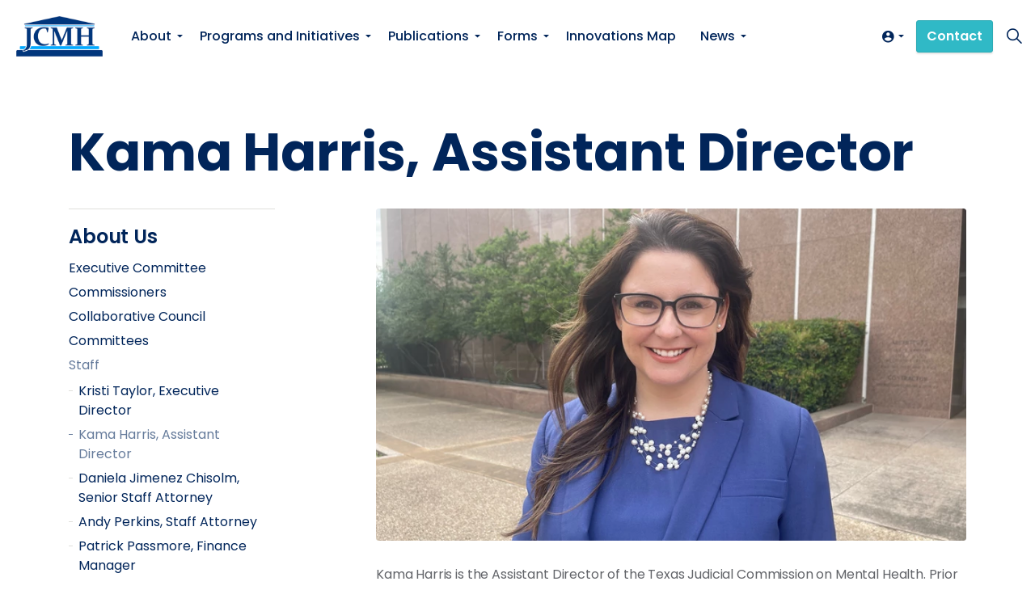

--- FILE ---
content_type: text/html; charset=utf-8
request_url: https://www.texasjcmh.gov/about-us/staff/harris-kama/
body_size: 10096
content:

<!DOCTYPE html>
<html dir="ltr" lang="en" class="no-js usn">
<head>
    <meta charset="utf-8">
    <meta name="viewport" content="width=device-width, initial-scale=1, shrink-to-fit=no, maximum-scale=2">
        <link rel="canonical" href="https://oca-txjcmh-prod.azurewebsites.net/about-us/staff/harris-kama/" />
    <title>Harris, Kama | Texas Judicial Commission on Mental Health</title>
    <meta name="description" content="">
            <link rel="alternate" href="https://oca-txjcmh-prod.azurewebsites.net/about-us/staff/harris-kama/" hreflang="" />
        <meta name="twitter:card" content="summary" />
        <meta name="twitter:site" content="@TexasJCMH" />
    <meta property="og:type" content="website">
    <meta property="og:title" content="Harris, Kama | Texas Judicial Commission on Mental Health" />
    <meta property="og:image" content="https://oca-txjcmh-prod.azurewebsites.net/media/y3lmbrxn/jcmh-logo-1200x630-on-transp.png" />
    <meta property="og:url" content="https://oca-txjcmh-prod.azurewebsites.net/about-us/staff/harris-kama/" />
    <meta property="og:description" content="" />
    <meta property="og:site_name" content="Texas Judicial Commission on Mental Health" />
    <meta name="robots" content="index,follow">

    
<link href="https://cdnjs.cloudflare.com/ajax/libs/twitter-bootstrap/4.3.1/css/bootstrap.min.css" media="screen" type="text/css" rel="stylesheet"/><link href="https://cdnjs.cloudflare.com/ajax/libs/slick-carousel/1.8.1/slick.min.css" media="screen" type="text/css" rel="stylesheet"/><link href="https://cdnjs.cloudflare.com/ajax/libs/ekko-lightbox/5.3.0/ekko-lightbox.css" media="screen" type="text/css" rel="stylesheet"/><link href="/DependencyHandler.axd?s=L2Nzcy9qY21oL2ljb25zL2ljb25zLmNzczs&amp;t=Css&amp;cdv=1666077741" media="screen" type="text/css" rel="stylesheet"/><link href="/css/jcmh/generated/cc388e52-93e2-425a-9a40-66e196950a39.css?version=638907085013930000" media="screen" type="text/css" rel="stylesheet"/><link href="/DependencyHandler.axd?s=L2Nzcy9qY21oL3ByaW50LmNzczs&amp;t=Css&amp;cdv=1666077741" media="print" type="text/css" rel="stylesheet"/>

            <link rel="shortcut icon" href="/media/qwgpyh2q/jcmh-favicon.png?width=32&height=32" type="image/png">
        <link rel="apple-touch-icon" sizes="57x57" href="/media/qwgpyh2q/jcmh-favicon.png?width=57&height=57">
        <link rel="apple-touch-icon" sizes="60x60" href="/media/qwgpyh2q/jcmh-favicon.png?width=60&height=60">
        <link rel="apple-touch-icon" sizes="72x72" href="/media/qwgpyh2q/jcmh-favicon.png?width=72&height=72">
        <link rel="apple-touch-icon" sizes="76x76" href="/media/qwgpyh2q/jcmh-favicon.png?width=76&height=76">
        <link rel="apple-touch-icon" sizes="114x114" href="/media/qwgpyh2q/jcmh-favicon.png?width=114&height=114">
        <link rel="apple-touch-icon" sizes="120x120" href="/media/qwgpyh2q/jcmh-favicon.png?width=120&height=120">
        <link rel="apple-touch-icon" sizes="144x144" href="/media/qwgpyh2q/jcmh-favicon.png?width=144&height=144">
        <link rel="apple-touch-icon" sizes="152x152" href="/media/qwgpyh2q/jcmh-favicon.png?width=152&height=152">
        <link rel="apple-touch-icon" sizes="180x180" href="/media/qwgpyh2q/jcmh-favicon.png?width=180&height=180">
        <link rel="icon" type="image/png" href="/media/qwgpyh2q/jcmh-favicon.png?width=16&height=16" sizes="16x16">
        <link rel="icon" type="image/png" href="/media/qwgpyh2q/jcmh-favicon.png?width=32&height=32" sizes="32x32">
        <link rel="icon" type="image/png" href="/media/qwgpyh2q/jcmh-favicon.png?width=96&height=96" sizes="96x96">
        <link rel="icon" type="image/png" href="/media/qwgpyh2q/jcmh-favicon.png?width=192&height=192" sizes="192x192">
        <meta name="msapplication-square70x70logo" content="/media/qwgpyh2q/jcmh-favicon.png?width=70&height=70" />
        <meta name="msapplication-square150x150logo" content="/media/qwgpyh2q/jcmh-favicon.png?width=150&height=150" />
        <meta name="msapplication-wide310x150logo" content="/media/qwgpyh2q/jcmh-favicon.png?width=310&height=150" />
        <meta name="msapplication-square310x310logo" content="/media/qwgpyh2q/jcmh-favicon.png?width=310&height=310" />


    

            <script src="https://www.google.com/recaptcha/api.js" async defer></script>
<!-- Microsoft Clarity site verification -->
<meta name="clarity-site-verification" content="37f05565-2af5-4a84-a4a1-b6b3fa747d93"/>

<!-- Microsoft Clarity analytics -->
<script type="text/javascript">
    (function(c,l,a,r,i,t,y){
        c[a]=c[a]||function(){(c[a].q=c[a].q||[]).push(arguments)};
        t=l.createElement(r);t.async=1;t.src="https://www.clarity.ms/tag/"+i;
        y=l.getElementsByTagName(r)[0];y.parentNode.insertBefore(t,y);
    })(window, document, "clarity", "script", "s676ghmwuj");
</script>


<!-- Included with uSkinned SiteBuilder v1.0.1 -->

<!-- Colorbox is a lightweight customizable lightbox plugin for jQuery.
     We must include jquery and the Colorbox stylesheet in the head section
     before including the Colorbox jquery source. -->
<!-- <link rel="stylesheet" href="/css/colorbox/colorbox.css" type="text/css"> -->

<!-- <link href="/css/colorbox/everypage-d366f014.css" type="text/css" rel="stylesheet"> -->
<!-- Included with uSkinned SiteBuilder v1.0.1 & replaced as part of OCA developer customizations -->
<!-- <link href="/css/colorbox/colorbox-jcmh.css" type="text/css" rel="stylesheet"> -->
 
<!-- OCA developer customizations -->
<link rel="stylesheet" href="/css/jcmh-custom.css" type="text/css">

<!-- Included with uSkinned SiteBuilder v1.0.1 -->
<!--
<script src="/scripts/jquery-3.6.0.min.js" type="text/javascript"></script>
<script src="/scripts/colorbox/jquery.colorbox-min.js" type="text/javascript"></script>
<script>
 (function($) {
   // Inside of this function, $() will work as an alias for jQuery()
   // and other libraries also using $ will not be accessible under this shortcut
	  $(document).ready(function () {
	    $('.click').click(function () {
	       $.colorbox({inline:true, href:"#boxy", open:true, transition:"elastic"});
	     });
	  });
  })(jQuery);
</script>
 -->

</head>
<body 
    

 class="body-bg body-bg-solid header-07-lg header-03-sm show_header-on-scroll-lg show_header-on-scroll-sm directional-icons-triangle                    "

>


    


    <!-- Skip to content -->
    <a class="skip-to-content sr-only sr-only-focusable" href="#site-content">Skip to main content</a>
    <!--// Skip to content -->
    <!-- Site -->
    <div id="site">

        <!-- Header -->
            <header id="site-header" class="header-bg header-bg-solid">
        <div class="container">

            <div class="row">

                    <div id="logo" >
        <a href="/" title="Texas Judicial Commission on Mental Health">
                    <picture>
                        <source type="image/webp" data-srcset="/media/i21lcm2w/jcmh-logo-300x140.png?format=webp">
                        <img src="/media/i21lcm2w/jcmh-logo-300x140.png" alt="">
                    </picture>
            <span>Texas Judicial Commission on Mental Health</span>
        </a>
    </div>




                <!-- Expand -->
                <a id="burgerNavStyle" class="expand expand-3-bars expand-even-lines expand-active-cross">
                    <span>Menu</span>
                </a>
                <!--// Expand -->

                <!-- Main navigation -->
                        <nav class="main nav-dropdown navigation-dropdown-bg navigation-dropdown-bg-solid">
                    <ul >
                    <li  class="has-child ">
                        <span><a href="/about-us/"  >About</a></span>
        <ul >
                    <li  class="no-child ">
                        <span><a href="/about-us/executive-committee/"  >Executive Committee</a></span>
                    </li>
                    <li  class="no-child ">
                        <span><a href="/about-us/commissioners/"  >Commissioners</a></span>
                    </li>
                    <li  class="no-child ">
                        <span><a href="/about-us/collaborative-council/"  >Collaborative Council</a></span>
                    </li>
                    <li  class="no-child ">
                        <span><a href="/about-us/committees/"  >Committees</a></span>
                    </li>
                    <li  class="no-child ">
                        <span><a href="/about-us/staff/"  >Staff</a></span>
                    </li>
        </ul>
                    </li>
                    <li  class="has-child ">
                        <span><a href="/programs-and-initiatives/"  >Programs and Initiatives</a></span>
        <ul  class="multi-col">
                    <li  class="has-child ">
                        <span><a href="/programs-and-initiatives/conferences-meetings/"  >Conferences & Meetings</a></span>
        <ul >
                    <li  class="has-child ">
                        <span><a href="/programs-and-initiatives/conferences-meetings/summit/"  >Summit</a></span>
        <ul >
                    <li  class="no-child ">
                        <span><a href="/programs-and-initiatives/conferences-meetings/summit/2025-jcmh-summit/"  >2025 JCMH Summit</a></span>
                    </li>
                    <li  class="no-child ">
                        <span><a href="/programs-and-initiatives/conferences-meetings/summit/2024-jcmh-summit/"  >2024 JCMH Summit</a></span>
                    </li>
                    <li  class="has-child ">
                        <span><a href="/programs-and-initiatives/conferences-meetings/summit/2023-jcmh-summit/"  >2023 JCMH Summit</a></span>
        <ul >
                    <li  class="no-child ">
                        <span><a href="/programs-and-initiatives/conferences-meetings/summit/2023-jcmh-summit/whole-texas-challenge/"  >Whole Texas Challenge</a></span>
                    </li>
        </ul>
                    </li>
                    <li  class="no-child ">
                        <span><a href="/programs-and-initiatives/conferences-meetings/summit/2022-jcmh-summit/"  >2022 JCMH Summit</a></span>
                    </li>
                    <li  class="no-child ">
                        <span><a href="/programs-and-initiatives/conferences-meetings/summit/2021-jcmh-summit/"  >2021 JCMH Summit</a></span>
                    </li>
                    <li  class="no-child ">
                        <span><a href="/programs-and-initiatives/conferences-meetings/summit/2020-jcmh-summit/"  >2020 JCMH Summit</a></span>
                    </li>
                    <li  class="no-child ">
                        <span><a href="/programs-and-initiatives/conferences-meetings/summit/2019-jcmh-summit/"  >2019 JCMH Summit</a></span>
                    </li>
                    <li  class="no-child ">
                        <span><a href="/programs-and-initiatives/conferences-meetings/summit/2018-jcmh-summit/"  >2018 JCMH Summit</a></span>
                    </li>
        </ul>
                    </li>
                    <li  class="no-child ">
                        <span><a href="/programs-and-initiatives/conferences-meetings/commission-meetings/"  >Commission Meetings</a></span>
                    </li>
                    <li  class="no-child ">
                        <span><a href="/programs-and-initiatives/conferences-meetings/collaborative-council/"  >Collaborative Council</a></span>
                    </li>
                    <li  class="no-child ">
                        <span><a href="/programs-and-initiatives/conferences-meetings/round-tables/"  >Round Tables</a></span>
                    </li>
                    <li  class="no-child ">
                        <span><a href="/programs-and-initiatives/conferences-meetings/calendar-of-mental-health-conferences/"  >Calendar of Mental Health Conferences</a></span>
                    </li>
        </ul>
                    </li>
                    <li  class="no-child ">
                        <span><a href="/programs-and-initiatives/technical-assistance/"  >Technical Assistance</a></span>
                    </li>
                    <li  class="no-child ">
                        <span><a href="/programs-and-initiatives/county-mental-health-law-plan/"  >County Mental Health Law Plan</a></span>
                    </li>
                    <li  class="no-child ">
                        <span><a href="/programs-and-initiatives/toolkits/"  >Toolkits</a></span>
                    </li>
                    <li  class="has-child ">
                        <span><a href="/programs-and-initiatives/mental-health-courts/"  >Mental Health Courts</a></span>
        <ul >
                    <li  class="no-child ">
                        <span><a href="/programs-and-initiatives/mental-health-courts/treatment-courts-collaborative/"  >Treatment Courts Collaborative</a></span>
                    </li>
        </ul>
                    </li>
                    <li  class="no-child ">
                        <span><a href="/programs-and-initiatives/sim-mapping-workshop/"  >SIM Mapping Workshop</a></span>
                    </li>
                    <li  class="no-child ">
                        <span><a href="/programs-and-initiatives/jcmh-speaking-engagements/"  >JCMH Speaking Engagements</a></span>
                    </li>
                    <li  class="no-child ">
                        <span><a href="/programs-and-initiatives/court-liaison-program/"  >Court Liaison Pilot Program</a></span>
                    </li>
                    <li  class="no-child ">
                        <span><a href="/programs-and-initiatives/summer-webinar-series/"  >Summer Webinar Series</a></span>
                    </li>
        </ul>
                    </li>
                    <li  class="has-child ">
                        <span><a href="/publications/"  >Publications</a></span>
        <ul >
                    <li  class="no-child ">
                        <span><a href="/publications/bench-books-code-book/"  >Bench Books & Code Book</a></span>
                    </li>
                    <li  class="no-child ">
                        <span><a href="/publications/jcmh-reports/"  >JCMH Reports</a></span>
                    </li>
                    <li  class="no-child ">
                        <span><a href="/publications/jurists-in-residence-letters/"  >Jurists in Residence Letters</a></span>
                    </li>
                    <li  class="no-child ">
                        <span><a href="/publications/resource-letters/"  >Resource Letters</a></span>
                    </li>
                    <li  class="no-child ">
                        <span><a href="/publications/resources-by-topic/"  >Resources by Topic</a></span>
                    </li>
                    <li  class="no-child ">
                        <span><a href="/publications/reimagining-justice-podcast/"  >Reimagining Justice Podcast</a></span>
                    </li>
                    <li  class="no-child ">
                        <span><a href="/publications/video-library/"  >Video Library</a></span>
                    </li>
                    <li  class="no-child ">
                        <span><a href="/publications/process-flow-charts/"  >Process Flow Charts</a></span>
                    </li>
        </ul>
                    </li>
                    <li  class="has-child ">
                        <span><a href="/forms/jcmh-committee-forms-database/"  >Forms</a></span>
        <ul >
                    <li  class="no-child ">
                        <span><a href="/forms/jcmh-committee-forms-database/"  >JCMH Committee Forms Database</a></span>
                    </li>
                    <li  class="no-child ">
                        <span><a href="/forms/jcmh-officially-approved-forms/"  >JCMH Officially Approved Forms</a></span>
                    </li>
                    <li  class="no-child ">
                        <span><a href="/forms/assisted-outpatient-treatment-aot-forms/"  >Assisted Outpatient Treatment (AOT) Forms</a></span>
                    </li>
        </ul>
                    </li>
                    <li  class="no-child ">
                        <span><a href="/innovations-map/"  >Innovations Map</a></span>
                    </li>
                    <li  class="has-child ">
                        <span><a href="/news/"  >News</a></span>
        <ul >
                    <li  class="no-child ">
                        <span><a href="/news/jcmh-in-the-news/"  >JCMH in the News</a></span>
                    </li>
                    <li  class="no-child ">
                        <span><a href="/news/press-releases/"  >Press Releases</a></span>
                    </li>
                    <li  class="no-child ">
                        <span><a href="/news/beyond-the-bio/"  >Beyond the Bio</a></span>
                    </li>
        </ul>
                    </li>
        </ul>

        </nav>




                <!--// Main navigation -->

                <!-- Secondary navigation -->
                        <nav class="secondary nav-dropdown navigation-dropdown-bg navigation-dropdown-bg-solid">
            <ul>
                                    <li class="dropdown">
                        <a href="#" class="dropdown-toggle" id="myAccountDropdown" data-toggle="dropdown" aria-haspopup="true" aria-expanded="false"><i class="icon usn_ion-md-contact before"></i><span>Members</span></a>
                        <div class="dropdown-menu dropdown-menu-right" aria-labelledby="myAccountDropdown">
                                    <a class="dropdown-item" href="/login/"  ><i class="icon usn_ion-md-log-in before"></i>Log in</a>
                                    <a class="dropdown-item" href="/member-registration/"  ><i class="icon usn_ion-md-checkmark-circle-outline before"></i>Register</a>
                        </div>
                    </li>

            </ul>
        </nav>


                <!--// Secondary navigation -->
                
                <!-- CTA Links -->
                        <nav class="cta-links">
                    <a class="btn  base-btn-bg base-btn-bg-solid base-btn-bg-hover-linear base-btn-text base-btn-borders" href="/contact-us/"  >
                        <span></span>
                        Contact
                    </a>
        </nav>


                <!--// CTA Links -->

                <!-- Site search -->
                        <div class="form site-search-form site-search">
            <form role="search" action="/search/" method="get" name="searchForm">
                <fieldset>
                    <div class="form-group">
                        <label class="control-label d-none" for="search_field">Search the site</label>
                        <input type="text" class="form-control" name="search_field" aria-label="Search the site" placeholder="Search the site">
                    </div>
                    <button type="submit" role="button" aria-label="Search" class="btn base-btn-bg base-btn-bg-solid base-btn-bg-hover-linear base-btn-text base-btn-borders btn-search">
                        <span></span>
                        <i class="icon usn_ion-ios-search"></i>
                    </button>
                </fieldset>
            </form>
            <a class="expand-search"><em>Expand Search</em><i class="icon usn_ion-ios-search search-icon"></i><i class="icon usn_ion-md-close close-icon"></i></a>
        </div>


                <!--// Site search -->


            </div>

        </div>
    </header>


        <!--// Header -->
        <!-- Content -->
        <div id="site-content">

            

            








    <section class="content component base-bg base-bg-solid"><div class="container">                <div class="in-this-section d-lg-none"><p class="expand-sub">In this section<i class="icon usn_ion-md-add after"></i></p>
            <!-- Sub Navigation -->
            <nav class="sub">
                <p class="heading sm">
                    <a href="/about-us/">
                        About Us
                    </a>
                </p>
                        <ul>
                    <li >
                        <span>
                            <a href="/about-us/executive-committee/">
Executive Committee                            </a>
                        </span>
                    </li>
                    <li >
                        <span>
                            <a href="/about-us/commissioners/">
Commissioners                            </a>
                        </span>
                    </li>
                    <li >
                        <span>
                            <a href="/about-us/collaborative-council/">
Collaborative Council                            </a>
                        </span>
                    </li>
                    <li >
                        <span>
                            <a href="/about-us/committees/">
Committees                            </a>
                        </span>
                    </li>
                    <li  class="active">
                        <span>
                            <a href="/about-us/staff/">
Staff                            </a>
                        </span>
        <ul>
                    <li >
                        <span>
                            <a href="/about-us/staff/taylor-kristi/">
Kristi Taylor, Executive Director                            </a>
                        </span>
                    </li>
                    <li  class="active">
                        <span>
                            <a href="/about-us/staff/harris-kama/">
Kama Harris, Assistant Director                            </a>
                        </span>
                    </li>
                    <li >
                        <span>
                            <a href="/about-us/staff/jimenez-chisolm-daniela/">
Daniela Jimenez Chisolm, Senior Staff Attorney                            </a>
                        </span>
                    </li>
                    <li >
                        <span>
                            <a href="/about-us/staff/perkins-andy/">
Andy Perkins, Staff Attorney                            </a>
                        </span>
                    </li>
                    <li >
                        <span>
                            <a href="/about-us/staff/passmore-patrick/">
Patrick Passmore, Finance Manager                            </a>
                        </span>
                    </li>
                    <li >
                        <span>
                            <a href="/about-us/staff/sedwick-willette/">
Willette Sedwick, Accountant                            </a>
                        </span>
                    </li>
                    <li >
                        <span>
                            <a href="/about-us/staff/garcia-michael/">
Michael Garcia, Legal Assistant                            </a>
                        </span>
                    </li>
        </ul>
                    </li>
        </ul>

            </nav>
            <!--// Sub Navigation -->
                </div>


        <!-- Row -->
        <div class="row">
            <div class="heading-col col">
                <h1 class="heading main base-heading">Kama Harris, Assistant Director</h1>
            </div>
        </div>
        <!--// Row -->
<div class="row justify-content-between">
    <!-- Content column -->
    <div class="content-col right-col col-lg-8 col-12 order-lg-2 order-1">

            <section class="content component usn_cmp_gallery base-bg base-bg-solid  " >  

        <div class="component-inner">




                    <div class="component-main row  listing  listing_basic-grid listing_gallery" >

                        <div class="item  items-1 col-12  " data-os-animation="fadeIn" data-os-animation-delay="0s" data-os-animation-duration="1.2s">
                            <div class="image ">

                                        <picture>
            <source type="image/webp" data-srcset="/media/vgyk0lyk/kama.jpg?crop=0,0.098237019734604233,0,0.15176298026539575&amp;cropmode=percentage&amp;width=800&amp;height=450&amp;rnd=133253435756830000&amp;format=webp">
            <img class="lazyload " src="/media/vgyk0lyk/kama.jpg?crop=0,0.098237019734604233,0,0.15176298026539575&amp;cropmode=percentage&amp;width=80&amp;height=45&amp;rnd=133253435756830000" data-src="/media/vgyk0lyk/kama.jpg?crop=0,0.098237019734604233,0,0.15176298026539575&amp;cropmode=percentage&amp;width=800&amp;height=450&amp;rnd=133253435756830000" alt="">
        </picture>






                                                            </div>
                        </div>

        </div>









        </div>
    </section>

    <section class="content component usn_cmp_text base-bg base-bg-solid  " >  

        <div class="component-inner">




                <div class="info ">

        
        <div class="text base-text " data-os-animation="fadeIn" data-os-animation-delay="0s">
            <p>Kama Harris is the Assistant Director of the Texas Judicial Commission on Mental Health. Prior to joining the JCMH, Ms. Harris graduated cum laude from Texas Tech University School of Law and worked as a mitigation specialist and criminal defense lawyer defending death penalty cases and as the First Assistant for the Burnet County’s Public Defender’s Office. At the JCMH, Ms. Harris works on adult criminal justice issues, focusing on the intricacies of Mental Health and IDD legal practices and procedures integral to the justice system. Ms. Harris is the lead on the JCMH Annual Judicial Summit on Mental Health and spearheads the JCMH Texas Mental Health and IDD Law Bench Book project. Ms. Harris is passionate about improving the justice system for people with mental illness or IDD.</p>
        </div>


    </div>





        </div>
    </section>






    </div>
    <!--// Content column -->
    <!-- Second column -->
    <div class="left-col col-xl-3 col-lg-4 col-12 order-lg-1 order-2">
            <!-- Sub Navigation -->
            <nav class="sub">
                <p class="heading sm">
                    <a href="/about-us/">
                        About Us
                    </a>
                </p>
                        <ul>
                    <li >
                        <span>
                            <a href="/about-us/executive-committee/">
Executive Committee                            </a>
                        </span>
                    </li>
                    <li >
                        <span>
                            <a href="/about-us/commissioners/">
Commissioners                            </a>
                        </span>
                    </li>
                    <li >
                        <span>
                            <a href="/about-us/collaborative-council/">
Collaborative Council                            </a>
                        </span>
                    </li>
                    <li >
                        <span>
                            <a href="/about-us/committees/">
Committees                            </a>
                        </span>
                    </li>
                    <li  class="active">
                        <span>
                            <a href="/about-us/staff/">
Staff                            </a>
                        </span>
        <ul>
                    <li >
                        <span>
                            <a href="/about-us/staff/taylor-kristi/">
Kristi Taylor, Executive Director                            </a>
                        </span>
                    </li>
                    <li  class="active">
                        <span>
                            <a href="/about-us/staff/harris-kama/">
Kama Harris, Assistant Director                            </a>
                        </span>
                    </li>
                    <li >
                        <span>
                            <a href="/about-us/staff/jimenez-chisolm-daniela/">
Daniela Jimenez Chisolm, Senior Staff Attorney                            </a>
                        </span>
                    </li>
                    <li >
                        <span>
                            <a href="/about-us/staff/perkins-andy/">
Andy Perkins, Staff Attorney                            </a>
                        </span>
                    </li>
                    <li >
                        <span>
                            <a href="/about-us/staff/passmore-patrick/">
Patrick Passmore, Finance Manager                            </a>
                        </span>
                    </li>
                    <li >
                        <span>
                            <a href="/about-us/staff/sedwick-willette/">
Willette Sedwick, Accountant                            </a>
                        </span>
                    </li>
                    <li >
                        <span>
                            <a href="/about-us/staff/garcia-michael/">
Michael Garcia, Legal Assistant                            </a>
                        </span>
                    </li>
        </ul>
                    </li>
        </ul>

            </nav>
            <!--// Sub Navigation -->


        
    </div>
    <!--// Second column -->


    </div></div></section> 







            


        </div>
        <!--// Content -->
        <!-- Footer -->
                <footer id="site-footer" class="footer-bg footer-bg-solid">

            <!-- Breadcrumb -->
                    <section class="breadcrumb-trail">
            <div class="container">
                <nav aria-label="breadcrumb">
                    <ol class="breadcrumb" itemscope itemtype="http://schema.org/BreadcrumbList">
                                    <li class="breadcrumb-item" itemprop="itemListElement" itemscope itemtype="http://schema.org/ListItem"><a href="/" itemtype="http://schema.org/Thing" itemprop="item"><span itemprop="name"><i class="icon before"></i>Home</span></a><meta itemprop="position" content="1" /></li>
                                    <li class="breadcrumb-item" itemprop="itemListElement" itemscope itemtype="http://schema.org/ListItem"><a href="/about-us/" itemtype="http://schema.org/Thing" itemprop="item"><span itemprop="name"><i class="icon before"></i>About Us</span></a><meta itemprop="position" content="2" /></li>
                                    <li class="breadcrumb-item" itemprop="itemListElement" itemscope itemtype="http://schema.org/ListItem"><a href="/about-us/staff/" itemtype="http://schema.org/Thing" itemprop="item"><span itemprop="name"><i class="icon before"></i>Staff</span></a><meta itemprop="position" content="3" /></li>

                                <li itemprop="itemListElement" itemscope itemtype="http://schema.org/ListItem" class="breadcrumb-item active" aria-current="page"><span itemprop="name"><i class="icon before"></i>Harris, Kama</span><meta itemprop="position" content="4" /></li>

                    </ol>
                </nav>
            </div>
        </section>

            <!--// Breadcrumb -->
            
            <div class="container">

                    <!-- Row -->
                <div class="row listing">

    <div class="item footer-item   col-lg-2 col-md-5 col-12 col  item_text-below usn_pod_textimage textAlignmentLeft  " data-os-animation="fadeIn" data-os-animation-delay="0s" data-os-animation-duration="0.9s">
            <div class="inner  ">
                                                    <div class="info ">
                            <p class="secondary-heading footer-secondary-heading">Contact the JCMH</p>
                                                                            <div class="text footer-text">
                                <p>P.O. Box 12248<br />Austin, TX 78711</p>
<p><a href="mailto:JCMH@txcourts.gov">JCMH@txcourts.gov</a></p>
<!--
<p class="secondary-heading footer-secondary-heading">Commissioners &amp; Collaborative Council Members</p>
<ul>
<li><span><a href="/login/">Log in</a></span></li>
<li><span><a href="/member-registration/">Register</a></span></li>
</ul>
-->
                            </div>

                    </div>
                                            </div>
    </div>
                                <div class="item footer-item usn_pod_searchlinks   col-lg-5 col-md-6 col-12 col margin-top-0">
                                        <div class="inner">
                                                        <!-- Site search -->
            <div class="site-search " data-os-animation="fadeInUp" data-os-animation-delay="0s" data-os-animation-duration="1.0s">
                <form role="search" action="/search/" method="get" name="searchForm">
                    <fieldset>
                        <div class="form-group">
                            <label class="control-label d-none" for="search_field">Search the site</label>
                            <input type="text" class="form-control" name="search_field" aria-label="Search the site" placeholder="Search the site">
                        </div>
                        <button type="submit" role="button" aria-label="Search" class="btn c2-btn-bg c2-btn-bg-hover c2-btn-text c2-btn-borders btn-search">
                            <span></span>
                            <i class="icon usn_ion-ios-search"></i>
                        </button>
                    </fieldset>
                </form>
            </div>
            <!--// Site search -->
        <!-- Quick Links -->
        <nav class="quick-links " data-os-animation="fadeInUp" data-os-animation-delay="0s" data-os-animation-duration="1.0s">

            <ul>
                        <li><span><a href="/"  >Home</a></span></li>
                        <li><span><a href="/about-us/"  >About Us</a></span></li>
                        <li><span><a href="/programs-and-initiatives/"  >Programs and Initiatives</a></span></li>
                        <li><span><a href="/publications/"  >Publications</a></span></li>
                        <li><span><a href="/forms/"  >Forms</a></span></li>
                        <li><span><a href="/innovations-map/"  >Innovations Map</a></span></li>
                        <li><span><a href="/news/"  >News</a></span></li>
                        <li><span><a href="/contact-us/"  >Contact Us</a></span></li>
                        <li><span><a href="https://visitor.r20.constantcontact.com/manage/optin?v=001JoBrFGr-FQpz507tCDUUaIIAJ5EljUFPWcLisLoxm5e9YSAwGrpDHEQWtCvinFuoCXufwlz_WF8QL9ueYm-iw6d8HyLwRdqOhkM3yctgPzQPku4Z7fcIqnxHBLpwZbJFBj7b74Du0HZnjF-rgwAYNMbIARmljJqR" target="_blank" rel="noreferrer noopener"  title="Link will open in a new window/tab" >Subscribe<i class="icon usn_ion-md-open after"></i></a></span></li>
            </ul>
        </nav>
        <!--// Quick Links -->

                                        </div>
                                </div>
                                <div class="item footer-item usn_pod_sociallinks   col-lg-3 col-md-6 col-12 col ">
                                        <div class="inner">
                                                    <nav class="social " data-os-animation="fadeInDown" data-os-animation-delay="0s" data-os-animation-duration="1.0s">

            <ul>
                        <li>
                            <span>
                                <a href="https://twitter.com/TexasJCMH" target="_blank" rel="noreferrer noopener"  title="Link will open in a new window/tab" >
                                            <picture>
                                                    <source type="image/webp" data-srcset="/media/eeqpf3yf/x-logo.png?format=webp&height=160">
                                                <img class="lazyload" src="/media/eeqpf3yf/x-logo.png?height=16" data-src="/media/eeqpf3yf/x-logo.png?height=160" alt="">
                                            </picture>
                                </a>
                            </span>
                        </li>
                        <li>
                            <span>
                                <a href="https://www.youtube.com/channel/UCT0TMBX6NLoqGlrIkPYsE4g" target="_blank" rel="noreferrer noopener"  title="Link will open in a new window/tab" >
                                            <picture>
                                                    <source type="image/webp" data-srcset="/media/zsmpjit5/youtube.png?format=webp&height=160">
                                                <img class="lazyload" src="/media/zsmpjit5/youtube.png?height=16" data-src="/media/zsmpjit5/youtube.png?height=160" alt="">
                                            </picture>
                                </a>
                            </span>
                        </li>
                        <li>
                            <span>
                                <a href="https://www.facebook.com/JCMH-748418942541654/" target="_blank" rel="noreferrer noopener"  title="Link will open in a new window/tab" >
                                            <picture>
                                                    <source type="image/webp" data-srcset="/media/4i0hhx1g/facebook.png?format=webp&height=160">
                                                <img class="lazyload" src="/media/4i0hhx1g/facebook.png?height=16" data-src="/media/4i0hhx1g/facebook.png?height=160" alt="">
                                            </picture>
                                </a>
                            </span>
                        </li>
                        <li>
                            <span>
                                <a href="https://www.linkedin.com/company/texas-judicial-commission-on-mental-health" target="_blank" rel="noreferrer noopener"  title="Link will open in a new window/tab" >
                                            <picture>
                                                    <source type="image/webp" data-srcset="/media/d0wbbfnn/li-in-bug.png?format=webp&height=160">
                                                <img class="lazyload" src="/media/d0wbbfnn/li-in-bug.png?height=16" data-src="/media/d0wbbfnn/li-in-bug.png?height=160" alt="">
                                            </picture>
                                </a>
                            </span>
                        </li>
                        <li>
                            <span>
                                <a href="https://www.instagram.com/texasjcmh/" target="_blank" rel="noreferrer noopener"  title="Link will open in a new window/tab" >
                                            <picture>
                                                    <source type="image/webp" data-srcset="/media/0pdbmat2/instagram_logo_2022-svg.png?format=webp&height=160">
                                                <img class="lazyload" src="/media/0pdbmat2/instagram_logo_2022-svg.png?height=16" data-src="/media/0pdbmat2/instagram_logo_2022-svg.png?height=160" alt="">
                                            </picture>
                                </a>
                            </span>
                        </li>
            </ul>
        </nav>

                                        </div>
                                </div>
                                <div class="item footer-item usn_pod_code   col-lg-3 col-md-3 col-12 col ">
                                </div>
    <div class="item footer-item   col-lg-1 col-md-3 col-12 col  item_text-below usn_pod_textimage text-left  " data-os-animation="fadeIn" data-os-animation-delay="0s" data-os-animation-duration="1.2s">
            <div class="inner  ">
                                                                            </div>
    </div>

                </div>
                    <!--// Row -->
                <!-- Row -->
                <div class="row">

                    <div class="col">
                        <nav class="footer-navigation">
                            <ul>
                                <li><div>&copy; 2026 Judicial Commission on Mental Health. All rights reserved.</div></li>
                                                <li><span><a href="https://www.txcourts.gov/site-policies/" target="_blank" rel="noreferrer noopener"  title="Link will open in a new window/tab" >Site Policies<i class="icon usn_ion-md-open after"></i></a></span></li>
                <li><span><a href="/sitemap/"  >Sitemap</a></span></li>


                            </ul>
                        </nav>
                    </div>

                </div>
                <!--// Row -->

                        <!-- Back to top -->
        <div class="usn_back-to-top position-right" id="backToTop">
            <a role="button" aria-label="Back to top" class="btn base-btn-bg base-btn-bg base-btn-bg-solid base-btn-bg-hover-linear base-btn-text base-btn-borders btn-back-to-top" href="#top" onclick="$('html,body').animate({scrollTop:0},'slow');return false;">
                <span></span>
                <i class="icon"></i><span class="d-none">Back to top</span>
            </a>
        </div>
        <!--// Back to top -->


            </div>
        </footer>

        <!--// Footer -->

    </div>
    <!--// Site -->

    
    
<script src="https://cdnjs.cloudflare.com/ajax/libs/jquery/3.5.1/jquery.min.js" type="text/javascript"></script><script src="https://cdnjs.cloudflare.com/ajax/libs/modernizr/2.8.3/modernizr.min.js" type="text/javascript"></script><script src="https://cdnjs.cloudflare.com/ajax/libs/popper.js/1.14.7/umd/popper.min.js" type="text/javascript"></script><script src="https://cdnjs.cloudflare.com/ajax/libs/twitter-bootstrap/4.3.1/js/bootstrap.min.js" type="text/javascript"></script><script src="https://cdnjs.cloudflare.com/ajax/libs/jquery-validate/1.19.0/jquery.validate.min.js" type="text/javascript"></script><script src="https://cdnjs.cloudflare.com/ajax/libs/jquery-validation-unobtrusive/3.2.11/jquery.validate.unobtrusive.min.js" type="text/javascript"></script><script src="https://cdnjs.cloudflare.com/ajax/libs/slick-carousel/1.8.1/slick.min.js" type="text/javascript"></script><script src="https://cdnjs.cloudflare.com/ajax/libs/ekko-lightbox/5.3.0/ekko-lightbox.min.js" type="text/javascript"></script><script src="/DependencyHandler.axd?s=L3NjcmlwdHMvamNtaC9wbHVnaW5zLmpzOy9zY3JpcHRzL2pjbWgvYXBwbGljYXRpb24uanM7&amp;t=Javascript&amp;cdv=1666077741" type="text/javascript"></script><script src="https://cdnjs.cloudflare.com/ajax/libs/jquery-ajax-unobtrusive/3.2.6/jquery.unobtrusive-ajax.min.js" type="text/javascript"></script><script src="https://cdnjs.cloudflare.com/ajax/libs/css-vars-ponyfill/2.4.3/css-vars-ponyfill.min.js" type="text/javascript"></script>
<!-- CSS VARS Ponyfill -->
<script>cssVars({ onlyLegacy: true });</script>


    <!-- Begin Constant Contact Active Forms -->
<!-- Universal Code for inline and popup forms.
     Paste this before the close body tag to show all active forms.
     You only need to do this once.
     (For Inline forms, also copy separate inline code to where the form is to be displayed.)
<script> var _ctct_m = "e3970fbc847013ab214c9380cca980f4"; </script>
<script id="signupScript" src="//static.ctctcdn.com/js/signup-form-widget/current/signup-form-widget.min.js" async defer></script> -->
<!-- End Constant Contact Active Forms -->

</body>

<!--
    ____        _ ____              _ __  __             _____ __   _                      __
   / __ )__  __(_) / /_   _      __(_) /_/ /_     __  __/ ___// /__(_)___  ____  ___  ____/ /
  / __  / / / / / / __/  | | /| / / / __/ __ \   / / / /\__ \/ //_/ / __ \/ __ \/ _ \/ __  /
 / /_/ / /_/ / / / /_    | |/ |/ / / /_/ / / /  / /_/ /___/ / ,< / / / / / / / /  __/ /_/ /
/_____/\__,_/_/_/\__/    |__/|__/_/\__/_/ /_/   \__,_//____/_/|_/_/_/ /_/_/ /_/\___/\__,_/

Find out more at uSkinned.net

-->
</html>

--- FILE ---
content_type: text/css
request_url: https://www.texasjcmh.gov/css/jcmh/base/typography.css
body_size: 3973
content:
/*
--------------------------------------------------

Typography 2.0

- Variables
-- Body
-- h1 to h6
-- heading
--- heading small
--- heading large
-- intro
--- intro small
--- intro large
-- secondary heading
--- secondary heading small
--- secondary heading large
- quote
--- quote small
--- quote large
- button
--- button small
--- button large
- Main Navigation
-- Main Navigation dropdown
- Secondary Navigation
- Sub Navigation
- Footer Navigation
- Breadcrumb Navigation
- Anchor Navigation Component
- Accordion / Tabs
- Logo

-------------------------------------------------- 
*/


/* Body */

body,
input, textarea, label, .control-label, .form-control { 
    font-family:    var(--body-typography_font-name);
    font-weight:    var(--body-typography_font-weight);
    font-style:     var(--body-typography_font-style);
    line-height:    var(--body-typography_font-line-height);
    letter-spacing: var(--body-typography_font-letter-spacing);
    text-transform: var(--body-typography_font-transform);

    font-size:      var(--body-typography_font-size); 
}

@media (min-width:576px) and (max-width:767px) { 
    body,
    input, textarea, label, .control-label, .form-control {
        font-size:  var(--body-typography_font-size_sm); 
    }
}

@media (min-width:768px) and (max-width:991px) { 
    body,
    input, textarea, label, .control-label, .form-control {
        font-size:  var(--body-typography_font-size_md); 
    }
}

@media (min-width:992px) and (max-width:1199px) { 
    body,
    input, textarea, label, .control-label, .form-control {
        font-size:  var(--body-typography_font-size_lg); 
    }
}

@media (min-width:1200px) { 
    body,
    input, textarea, label, .control-label, .form-control {
        font-size:  var(--body-typography_font-size_xl); 
    }
}


/* h1 */

h1 { 
    font-family:    var(--h1-typography_font-name);
    font-weight:    var(--h1-typography_font-weight);
    font-style:     var(--h1-typography_font-style);
    line-height:    var(--h1-typography_font-line-height);
    letter-spacing: var(--h1-typography_font-letter-spacing);
    text-transform: var(--h1-typography_font-transform);

    font-size:      var(--h1-typography_font-size); 
}

@media (min-width:576px) and (max-width:767px) { 
    h1 {
        font-size:  var(--h1-typography_font-size_sm); 
    }
}

@media (min-width:768px) and (max-width:991px) { 
    h1 {
        font-size:  var(--h1-typography_font-size_md); 
    }
}

@media (min-width:992px) and (max-width:1199px) { 
    h1 {
        font-size:  var(--h1-typography_font-size_lg); 
    }
}

@media (min-width:1200px) { 
    h1 {
        font-size:  var(--h1-typography_font-size_xl); 
    }
}


/* h2 */

h2 { 
    font-family:    var(--h2-typography_font-name);
    font-weight:    var(--h2-typography_font-weight);
    font-style:     var(--h2-typography_font-style);
    line-height:    var(--h2-typography_font-line-height);
    letter-spacing: var(--h2-typography_font-letter-spacing);
    text-transform: var(--h2-typography_font-transform);

    font-size:      var(--h2-typography_font-size); 
}

@media (min-width:576px) and (max-width:767px) { 
    h2 {
        font-size:  var(--h2-typography_font-size_sm); 
    }
}

@media (min-width:768px) and (max-width:991px) { 
    h2 {
        font-size:  var(--h2-typography_font-size_md); 
    }
}

@media (min-width:992px) and (max-width:1199px) { 
    h2 {
        font-size:  var(--h2-typography_font-size_lg); 
    }
}

@media (min-width:1200px) { 
    h2 {
        font-size:  var(--h2-typography_font-size_xl); 
    }
}


/* h3 */

h3 { 
    font-family:    var(--h3-typography_font-name);
    font-weight:    var(--h3-typography_font-weight);
    font-style:     var(--h3-typography_font-style);
    line-height:    var(--h3-typography_font-line-height);
    letter-spacing: var(--h3-typography_font-letter-spacing);
    text-transform: var(--h3-typography_font-transform);

    font-size:      var(--h3-typography_font-size); 
}

@media (min-width:576px) and (max-width:767px) { 
    h3 {
        font-size:  var(--h3-typography_font-size_sm); 
    }
}

@media (min-width:768px) and (max-width:991px) { 
    h3 {
        font-size:  var(--h3-typography_font-size_md); 
    }
}

@media (min-width:992px) and (max-width:1199px) { 
    h3 {
        font-size:  var(--h3-typography_font-size_lg); 
    }
}

@media (min-width:1200px) { 
    h3 {
        font-size:  var(--h3-typography_font-size_xl); 
    }
}


/* h4 */

h4 { 
    font-family:    var(--h4-typography_font-name);
    font-weight:    var(--h4-typography_font-weight);
    font-style:     var(--h4-typography_font-style);
    line-height:    var(--h4-typography_font-line-height);
    letter-spacing: var(--h4-typography_font-letter-spacing);
    text-transform: var(--h4-typography_font-transform);

    font-size:      var(--h4-typography_font-size); 
}

@media (min-width:576px) and (max-width:767px) { 
    h4 {
        font-size:  var(--h4-typography_font-size_sm); 
    }
}

@media (min-width:768px) and (max-width:991px) { 
    h4 {
        font-size:  var(--h4-typography_font-size_md); 
    }
}

@media (min-width:992px) and (max-width:1199px) { 
    h4 {
        font-size:  var(--h4-typography_font-size_lg); 
    }
}

@media (min-width:1200px) { 
    h4 {
        font-size:  var(--h4-typography_font-size_xl); 
    }
}


/* h5 */

h5 { 
    font-family:    var(--h5-typography_font-name);
    font-weight:    var(--h5-typography_font-weight);
    font-style:     var(--h5-typography_font-style);
    line-height:    var(--h5-typography_font-line-height);
    letter-spacing: var(--h5-typography_font-letter-spacing);
    text-transform: var(--h5-typography_font-transform);

    font-size:      var(--h5-typography_font-size); 
}

@media (min-width:576px) and (max-width:767px) { 
    h5 {
        font-size:  var(--h5-typography_font-size_sm); 
    }
}

@media (min-width:768px) and (max-width:991px) { 
    h5 {
        font-size:  var(--h5-typography_font-size_md); 
    }
}

@media (min-width:992px) and (max-width:1199px) { 
    h5 {
        font-size:  var(--h5-typography_font-size_lg); 
    }
}

@media (min-width:1200px) { 
    h5 {
        font-size:  var(--h5-typography_font-size_xl); 
    }
}


/* h6 */

h6 { 
    font-family:    var(--h6-typography_font-name);
    font-weight:    var(--h6-typography_font-weight);
    font-style:     var(--h6-typography_font-style);
    line-height:    var(--h6-typography_font-line-height);
    letter-spacing: var(--h6-typography_font-letter-spacing);
    text-transform: var(--h6-typography_font-transform);

    font-size:      var(--h6-typography_font-size); 
}

@media (min-width:576px) and (max-width:767px) { 
    h6 {
        font-size:  var(--h6-typography_font-size_sm); 
    }
}

@media (min-width:768px) and (max-width:991px) { 
    h6 {
        font-size:  var(--h6-typography_font-size_md); 
    }
}

@media (min-width:992px) and (max-width:1199px) { 
    h6 {
        font-size:  var(--h6-typography_font-size_lg); 
    }
}

@media (min-width:1200px) { 
    h6 {
        font-size:  var(--h6-typography_font-size_xl); 
    }
}


/* p.heading, span.heading */

p.heading, span.heading { 
    font-family:    var(--p-heading-typography_font-name);
    font-weight:    var(--p-heading-typography_font-weight);
    font-style:     var(--p-heading-typography_font-style);
    line-height:    var(--p-heading-typography_font-line-height);
    letter-spacing: var(--p-heading-typography_font-letter-spacing);
    text-transform: var(--p-heading-typography_font-transform);

    font-size:      var(--p-heading-typography_font-size); 
}

@media (min-width:576px) and (max-width:767px) { 
    p.heading, span.heading {
        font-size:  var(--p-heading-typography_font-size_sm); 
    }
}

@media (min-width:768px) and (max-width:991px) { 
    p.heading, span.heading {
        font-size:  var(--p-heading-typography_font-size_md); 
    }
}

@media (min-width:992px) and (max-width:1199px) { 
    p.heading, span.heading {
        font-size:  var(--p-heading-typography_font-size_lg); 
    }
}

@media (min-width:1200px) { 
    p.heading, span.heading {
        font-size:  var(--p-heading-typography_font-size_xl); 
    }
}


/* p.heading.sm, span.heading.sm */

p.heading.sm, span.heading.sm { 
    font-family:    var(--p-heading_small-typography_font-name);
    font-weight:    var(--p-heading_small-typography_font-weight);
    font-style:     var(--p-heading_small-typography_font-style);
    line-height:    var(--p-heading_small-typography_font-line-height);
    letter-spacing: var(--p-heading_small-typography_font-letter-spacing);
    text-transform: var(--p-heading_small-typography_font-transform);

    font-size:      var(--p-heading_small-typography_font-size); 
}

@media (min-width:576px) and (max-width:767px) { 
    p.heading.sm, span.heading.sm {
        font-size:  var(--p-heading_small-typography_font-size_sm); 
    }
}

@media (min-width:768px) and (max-width:991px) { 
    p.heading.sm, span.heading.sm {
        font-size:  var(--p-heading_small-typography_font-size_md); 
    }
}

@media (min-width:992px) and (max-width:1199px) { 
    p.heading.sm, span.heading.sm {
        font-size:  var(--p-heading_small-typography_font-size_lg); 
    }
}

@media (min-width:1200px) { 
    p.heading.sm, span.heading.sm  {
        font-size:  var(--p-heading_small-typography_font-size_xl); 
    }
}


/* p.heading.lg, span.heading.lg  */

p.heading.lg, span.heading.lg  { 
    font-family:    var(--p-heading_large-typography_font-name);
    font-weight:    var(--p-heading_large-typography_font-weight);
    font-style:     var(--p-heading_large-typography_font-style);
    line-height:    var(--p-heading_large-typography_font-line-height);
    letter-spacing: var(--p-heading_large-typography_font-letter-spacing);
    text-transform: var(--p-heading_large-typography_font-transform);

    font-size:      var(--p-heading_large-typography_font-size); 
}

@media (min-width:576px) and (max-width:767px) { 
    p.heading.lg, span.heading.lg  {
        font-size:  var(--p-heading_large-typography_font-size_sm); 
    }
}

@media (min-width:768px) and (max-width:991px) { 
    p.heading.lg, span.heading.lg  {
        font-size:  var(--p-heading_large-typography_font-size_md); 
    }
}

@media (min-width:992px) and (max-width:1199px) { 
    p.heading.lg, span.heading.lg  {
        font-size:  var(--p-heading_large-typography_font-size_lg); 
    }
}

@media (min-width:1200px) { 
    p.heading.lg, span.heading.lg {
        font-size:  var(--p-heading_large-typography_font-size_xl); 
    }
}


/* .intro */

.intro { 
    font-family:    var(--p-intro-typography_font-name);
    font-weight:    var(--p-intro-typography_font-weight);
    font-style:     var(--p-intro-typography_font-style);
    line-height:    var(--p-intro-typography_font-line-height);
    letter-spacing: var(--p-intro-typography_font-letter-spacing);
    text-transform: var(--p-intro-typography_font-transform);

    font-size:      var(--p-intro-typography_font-size); 
}

@media (min-width:576px) and (max-width:767px) { 
    .intro {
        font-size:  var(--p-intro-typography_font-size_sm); 
    }
}

@media (min-width:768px) and (max-width:991px) { 
    .intro {
        font-size:  var(--p-intro-typography_font-size_md); 
    }
}

@media (min-width:992px) and (max-width:1199px) { 
    .intro {
        font-size:  var(--p-intro-typography_font-size_lg); 
    }
}

@media (min-width:1200px) { 
    .intro {
        font-size:  var(--p-intro-typography_font-size_xl); 
    }
}


/* .intro.sm */

.intro.sm { 
    font-family:    var(--p-intro_small-typography_font-name);
    font-weight:    var(--p-intro_small-typography_font-weight);
    font-style:     var(--p-intro_small-typography_font-style);
    line-height:    var(--p-intro_small-typography_font-line-height);
    letter-spacing: var(--p-intro_small-typography_font-letter-spacing);
    text-transform: var(--p-intro_small-typography_font-transform);

    font-size:      var(--p-intro_small-typography_font-size); 
}

@media (min-width:576px) and (max-width:767px) { 
    .intro.sm {
        font-size:  var(--p-intro_small-typography_font-size_sm); 
    }
}

@media (min-width:768px) and (max-width:991px) { 
    .intro.sm {
        font-size:  var(--p-intro_small-typography_font-size_md); 
    }
}

@media (min-width:992px) and (max-width:1199px) { 
    .intro.sm {
        font-size:  var(--p-intro_small-typography_font-size_lg); 
    }
}

@media (min-width:1200px) { 
    .intro.sm {
        font-size:  var(--p-intro_small-typography_font-size_xl); 
    }
}


/* .intro.lg */

.intro.lg { 
    font-family:    var(--p-intro_large-typography_font-name);
    font-weight:    var(--p-intro_large-typography_font-weight);
    font-style:     var(--p-intro_large-typography_font-style);
    line-height:    var(--p-intro_large-typography_font-line-height);
    letter-spacing: var(--p-intro_large-typography_font-letter-spacing);
    text-transform: var(--p-intro_large-typography_font-transform);

    font-size:      var(--p-intro_large-typography_font-size); 
}

@media (min-width:576px) and (max-width:767px) { 
    .intro.lg {
        font-size:  var(--p-intro_large-typography_font-size_sm); 
    }
}

@media (min-width:768px) and (max-width:991px) { 
    .intro.lg {
        font-size:  var(--p-intro_large-typography_font-size_md); 
    }
}

@media (min-width:992px) and (max-width:1199px) { 
    .intro.lg {
        font-size:  var(--p-intro_large-typography_font-size_lg); 
    }
}

@media (min-width:1200px) { 
    .intro.lg {
        font-size:  var(--p-intro_large-typography_font-size_xl); 
    }
}


/* .secondary-heading */

.secondary-heading { 
    font-family:    var(--secondary-heading-typography_font-name);
    font-weight:    var(--secondary-heading-typography_font-weight);
    font-style:     var(--secondary-heading-typography_font-style);
    line-height:    var(--secondary-heading-typography_font-line-height);
    letter-spacing: var(--secondary-heading-typography_font-letter-spacing);
    text-transform: var(--secondary-heading-typography_font-transform);

    font-size:      var(--secondary-heading-typography_font-size); 
}

@media (min-width:576px) and (max-width:767px) { 
    .secondary-heading {
        font-size:  var(--secondary-heading-typography_font-size_sm); 
    }
}

@media (min-width:768px) and (max-width:991px) { 
    .secondary-heading {
        font-size:  var(--secondary-heading-typography_font-size_md); 
    }
}

@media (min-width:992px) and (max-width:1199px) { 
    .secondary-heading {
        font-size:  var(--secondary-heading-typography_font-size_lg); 
    }
}

@media (min-width:1200px) { 
    .secondary-heading {
        font-size:  var(--secondary-heading-typography_font-size_xl); 
    }
}


/* .secondary-heading.sm */

.secondary-heading.sm { 
    font-family:    var(--secondary-heading_small-typography_font-name);
    font-weight:    var(--secondary-heading_small-typography_font-weight);
    font-style:     var(--secondary-heading_small-typography_font-style);
    line-height:    var(--secondary-heading_small-typography_font-line-height);
    letter-spacing: var(--secondary-heading_small-typography_font-letter-spacing);
    text-transform: var(--secondary-heading_small-typography_font-transform);

    font-size:      var(--secondary-heading_small-typography_font-size); 
}

@media (min-width:576px) and (max-width:767px) { 
    .secondary-heading.sm {
        font-size:  var(--secondary-heading_small-typography_font-size_sm); 
    }
}

@media (min-width:768px) and (max-width:991px) { 
    .secondary-heading.sm {
        font-size:  var(--secondary-heading_small-typography_font-size_md); 
    }
}

@media (min-width:992px) and (max-width:1199px) { 
    .secondary-headin.small {
        font-size:  var(--secondary-heading_small-typography_font-size_lg); 
    }
}

@media (min-width:1200px) { 
    .secondary-heading.sm {
        font-size:  var(--secondary-heading_small-typography_font-size_xl); 
    }
}


/* .secondary-heading.lg */

.secondary-heading.lg { 
    font-family:    var(--secondary-heading_large-typography_font-name);
    font-weight:    var(--secondary-heading_large-typography_font-weight);
    font-style:     var(--secondary-heading_large-typography_font-style);
    line-height:    var(--secondary-heading_large-typography_font-line-height);
    letter-spacing: var(--secondary-heading_large-typography_font-letter-spacing);
    text-transform: var(--secondary-heading_large-typography_font-transform);

    font-size:      var(--secondary-heading_large-typography_font-size); 
}

@media (min-width:576px) and (max-width:767px) { 
    .secondary-heading.lg {
        font-size:  var(--secondary-heading_large-typography_font-size_sm); 
    }
}

@media (min-width:768px) and (max-width:991px) { 
    .secondary-heading.lg {
        font-size:  var(--secondary-heading_large-typography_font-size_md); 
    }
}

@media (min-width:992px) and (max-width:1199px) { 
    .secondary-heading.lg {
        font-size:  var(--secondary-heading_large-typography_font-size_lg); 
    }
}

@media (min-width:1200px) { 
    .secondary-heading.lg {
        font-size:  var(--secondary-heading_large-typography_font-size_xl); 
    }
}


/* blockquote, blockquote p.quote, .quote */

blockquote, blockquote p.quote, .quote { 
    font-family:    var(--blockquote-typography_font-name);
    font-weight:    var(--blockquote-typography_font-weight);
    font-style:     var(--blockquote-typography_font-style);
    line-height:    var(--blockquote-typography_font-line-height);
    letter-spacing: var(--blockquote-typography_font-letter-spacing);
    text-transform: var(--blockquote-typography_font-transform);

    font-size:      var(--blockquote-typography_font-size); 
}

@media (min-width:576px) and (max-width:767px) { 
    blockquote, blockquote p.quote, .quote {
        font-size:  var(--blockquote-typography_font-size_sm); 
    }
}

@media (min-width:768px) and (max-width:991px) { 
    blockquote, blockquote p.quote, .quote {
        font-size:  var(--blockquote-typography_font-size_md); 
    }
}

@media (min-width:992px) and (max-width:1199px) { 
    blockquote, blockquote p.quote, .quote {
        font-size:  var(--blockquote-typography_font-size_lg); 
    }
}

@media (min-width:1200px) { 
    blockquote, blockquote p.quote, .quote {
        font-size:  var(--blockquote-typography_font-size_xl); 
    }
}


/* blockquote p.quote.sm, .quote.sm */

blockquote p.quote.sm, .quote.sm { 
    font-family:    var(--blockquote_small-typography_font-name);
    font-weight:    var(--blockquote_small-typography_font-weight);
    font-style:     var(--blockquote_small-typography_font-style);
    line-height:    var(--blockquote_small-typography_font-line-height);
    letter-spacing: var(--blockquote_small-typography_font-letter-spacing);
    text-transform: var(--blockquote_small-typography_font-transform);

    font-size:      var(--blockquote_small-typography_font-size); 
}

@media (min-width:576px) and (max-width:767px) { 
    blockquote p.quote.sm, .quote.sm {
        font-size:  var(--blockquote_small-typography_font-size_sm); 
    }
}

@media (min-width:768px) and (max-width:991px) { 
    blockquote p.quote.sm, .quote.sm {
        font-size:  var(--blockquote_small-typography_font-size_md); 
    }
}

@media (min-width:992px) and (max-width:1199px) { 
    blockquote p.quote.sm, .quote.sm {
        font-size:  var(--blockquote_small-typography_font-size_lg); 
    }
}

@media (min-width:1200px) { 
    blockquote p.quote.sm, .quote.sm {
        font-size:  var(--blockquote_small-typography_font-size_xl); 
    }
}


/* blockquote p.quote.lg, .quote.lg */

blockquote p.quote.lg, .quote.lg { 
    font-family:    var(--blockquote_large-typography_font-name);
    font-weight:    var(--blockquote_large-typography_font-weight);
    font-style:     var(--blockquote_large-typography_font-style);
    line-height:    var(--blockquote_large-typography_font-line-height);
    letter-spacing: var(--blockquote_large-typography_font-letter-spacing);
    text-transform: var(--blockquote_large-typography_font-transform);

    font-size:      var(--blockquote_large-typography_font-size); 
}

@media (min-width:576px) and (max-width:767px) { 
    blockquote p.quote.lg, .quote.lg {
        font-size:  var(--blockquote_large-typography_font-size_sm); 
    }
}

@media (min-width:768px) and (max-width:991px) { 
    blockquote p.quote.lg, .quote.lg {
        font-size:  var(--blockquote_large-typography_font-size_md); 
    }
}

@media (min-width:992px) and (max-width:1199px) { 
    blockquote p.quote.lg, .quote.lg {
        font-size:  var(--blockquote_large-typography_font-size_lg); 
    }
}

@media (min-width:1200px) { 
    blockquote p.quote.lg, .quote.lg {
        font-size:  var(--blockquote_large-typography_font-size_xl); 
    }
}


/* btn */

.btn { 
    font-family:    var(--btn-typography_font-name);
    font-weight:    var(--btn-typography_font-weight);
    font-style:     var(--btn-typography_font-style);
    line-height:    var(--btn-typography_font-line-height);
    letter-spacing: var(--btn-typography_font-letter-spacing);
    text-transform: var(--btn-typography_font-transform);

    font-size:      var(--btn-typography_font-size); 
}

@media (min-width:576px) and (max-width:767px) { 
    .btn {
        font-size:  var(--btn-typography_font-size_sm); 
    }
}

@media (min-width:768px) and (max-width:991px) { 
    .btn {
        font-size:  var(--btn-typography_font-size_md); 
    }
}

@media (min-width:992px) and (max-width:1199px) { 
    .btn {
        font-size:  var(--btn-typography_font-size_lg); 
    }
}

@media (min-width:1200px) { 
    .btn {
        font-size:  var(--btn-typography_font-size_xl); 
    }
}


/* .btn.btn-sm */

.btn.btn-sm { 
    font-family:    var(--btn_small-typography_font-name);
    font-weight:    var(--btn_small-typography_font-weight);
    font-style:     var(--btn_small-typography_font-style);
    line-height:    var(--btn_small-typography_font-line-height);
    letter-spacing: var(--btn_small-typography_font-letter-spacing);
    text-transform: var(--btn_small-typography_font-transform);

    font-size:      var(--btn_small-typography_font-size); 
}

@media (min-width:576px) and (max-width:767px) { 
    .btn.btn-sm {
        font-size:  var(--btn_small-typography_font-size_sm); 
    }
}

@media (min-width:768px) and (max-width:991px) { 
    .btn.btn-sm {
        font-size:  var(--btn_small-typography_font-size_md); 
    }
}

@media (min-width:992px) and (max-width:1199px) { 
    .btn.btn-sm {
        font-size:  var(--btn_small-typography_font-size_lg); 
    }
}

@media (min-width:1200px) { 
    .btn.btn-sm {
        font-size:  var(--btn_small-typography_font-size_xl); 
    }
}


/* .btn.btn-lg */

.btn.btn-lg { 
    font-family:    var(--btn_large-typography_font-name);
    font-weight:    var(--btn_large-typography_font-weight);
    font-style:     var(--btn_large-typography_font-style);
    line-height:    var(--btn_large-typography_font-line-height);
    letter-spacing: var(--btn_large-typography_font-letter-spacing);
    text-transform: var(--btn_large-typography_font-transform);

    font-size:      var(--btn_large-typography_font-size); 
}

@media (min-width:576px) and (max-width:767px) { 
    .btn.btn-lg {
        font-size:  var(--btn_large-typography_font-size_sm); 
    }
}

@media (min-width:768px) and (max-width:991px) { 
    .btn.btn-lg {
        font-size:  var(--btn_large-typography_font-size_md); 
    }
}

@media (min-width:992px) and (max-width:1199px) { 
    .btn.btn-lg {
        font-size:  var(--btn_large-typography_font-size_lg); 
    }
}

@media (min-width:1200px) { 
    .btn.btn-lg {
        font-size:  var(--btn_large-typography_font-size_xl); 
    }
}


/* Navigations */

/* Main Navigation */

nav.main > ul { 
    font-family:    var(--main-navigation-typography_font-name);
    font-weight:    var(--main-navigation-typography_font-weight);
    font-style:     var(--main-navigation-typography_font-style);
    line-height:    var(--main-navigation-typography_font-line-height);
    letter-spacing: var(--main-navigation-typography_font-letter-spacing);
    text-transform: var(--main-navigation-typography_font-transform);

    font-size:      var(--main-navigation-typography_font-size); 
}

@media (min-width:576px) and (max-width:767px) { 
    nav.main > ul {
        font-size:  var(--main-navigation-typography_font-size_sm); 
    }
}

@media (min-width:768px) and (max-width:991px) { 
    nav.main > ul,
    header#site-header #logo.no-image span {
        font-size:  var(--main-navigation-typography_font-size_md); 
    }
}

@media (min-width:992px) and (max-width:1199px) { 
    nav.main > ul {
        font-size:  var(--main-navigation-typography_font-size_lg); 
    }
}

@media (min-width:1200px) { 
    nav.main > ul {
        font-size:  var(--main-navigation-typography_font-size_xl); 
    }
}

/* Main Navigation - Dropdowns */

nav.main > ul ul { 
    font-family:    var(--main-navigation_dropdowns-typography_font-name);
    font-weight:    var(--main-navigation_dropdowns-typography_font-weight);
    font-style:     var(--main-navigation_dropdowns-typography_font-style);
    line-height:    var(--main-navigation_dropdowns-typography_font-line-height);
    letter-spacing: var(--main-navigation_dropdowns-typography_font-letter-spacing);
    text-transform: var(--main-navigation_dropdowns-typography_font-transform);

    font-size:      var(--main-navigation_dropdowns-typography_font-size); 
}

@media (min-width:576px) and (max-width:767px) { 
    nav.main > ul ul {
        font-size:  var(--main-navigation_dropdowns-typography_font-size_sm); 
    }
}

@media (min-width:768px) and (max-width:991px) { 
    nav.main > ul ul {
        font-size:  var(--main-navigation_dropdowns-typography_font-size_md); 
    }
}

@media (min-width:992px) and (max-width:1199px) { 
    nav.main > ul ul {
        font-size:  var(--main-navigation_dropdowns-typography_font-size_lg); 
    }
}

@media (min-width:1200px) { 
    nav.main > ul ul {
        font-size:  var(--main-navigation_dropdowns-typography_font-size_xl); 
    }
}

/* Secondary Navigation */

nav.secondary > ul,
nav.secondary > ul .dropdown-menu, nav.secondary > ul .dropdown-menu a { 
    font-family:    var(--secondary-navigation-typography_font-name);
    font-weight:    var(--secondary-navigation-typography_font-weight);
    font-style:     var(--secondary-navigation-typography_font-style);
    line-height:    var(--secondary-navigation-typography_font-line-height);
    letter-spacing: var(--secondary-navigation-typography_font-letter-spacing);
    text-transform: var(--secondary-navigation-typography_font-transform);

    font-size:      var(--secondary-navigation-typography_font-size); 
}

@media (min-width:576px) and (max-width:767px) { 
    nav.secondary > ul,
    nav.secondary > ul .dropdown-menu, nav.secondary > ul .dropdown-menu a {
        font-size:  var(--secondary-navigation-typography_font-size_sm); 
    }
}

@media (min-width:768px) and (max-width:991px) { 
    nav.secondary > ul,
    nav.secondary > ul .dropdown-menu, nav.secondary > ul .dropdown-menu a {
        font-size:  var(--secondary-navigation-typography_font-size_md); 
    }
}

@media (min-width:992px) and (max-width:1199px) { 
    nav.secondary > ul,
    nav.secondary > ul .dropdown-menu, nav.secondary > ul .dropdown-menu a {
        font-size:  var(--secondary-navigation-typography_font-size_lg); 
    }
}

@media (min-width:1200px) { 
    nav.secondary > ul,
    nav.secondary > ul .dropdown-menu, nav.secondary > ul .dropdown-menu a {
        font-size:  var(--secondary-navigation-typography_font-size_xl); 
    }
}

/* Sub Navigation */

nav.sub > ul { 
    font-family:    var(--sub-navigation-typography_font-name);
    font-weight:    var(--sub-navigation-typography_font-weight);
    font-style:     var(--sub-navigation-typography_font-style);
    line-height:    var(--sub-navigation-typography_font-line-height);
    letter-spacing: var(--sub-navigation-typography_font-letter-spacing);
    text-transform: var(--sub-navigation-typography_font-transform);

    font-size:      var(--sub-navigation-typography_font-size); 
}

@media (min-width:576px) and (max-width:767px) { 
    nav.sub > ul {
        font-size:  var(--sub-navigation-typography_font-size_sm); 
    }
}

@media (min-width:768px) and (max-width:991px) { 
    nav.sub > ul {
        font-size:  var(--sub-navigation-typography_font-size_md); 
    }
}

@media (min-width:992px) and (max-width:1199px) { 
    nav.sub > ul {
        font-size:  var(--sub-navigation-typography_font-size_lg); 
    }
}

@media (min-width:1200px) { 
    nav.sub > ul {
        font-size:  var(--sub-navigation-typography_font-size_xl); 
    }
}

/* Footer Navigation */

nav.footer-navigation > ul { 
    font-family:    var(--footer-navigation-typography_font-name);
    font-weight:    var(--footer-navigation-typography_font-weight);
    font-style:     var(--footer-navigation-typography_font-style);
    line-height:    var(--footer-navigation-typography_font-line-height);
    letter-spacing: var(--footer-navigation-typography_font-letter-spacing);
    text-transform: var(--footer-navigation-typography_font-transform);

    font-size:      var(--footer-navigation-typography_font-size); 
}

@media (min-width:576px) and (max-width:767px) { 
    nav.footer-navigation > ul {
        font-size:  var(--footer-navigation-typography_font-size_sm); 
    }
}

@media (min-width:768px) and (max-width:991px) { 
    nav.footer-navigation > ul {
        font-size:  var(--footer-navigation-typography_font-size_md); 
    }
}

@media (min-width:992px) and (max-width:1199px) { 
    nav.footer-navigation > ul {
        font-size:  var(--footer-navigation-typography_font-size_lg); 
    }
}

@media (min-width:1200px) { 
    nav.footer-navigation > ul {
        font-size:  var(--footer-navigation-typography_font-size_xl); 
    }
}

/* Breadcrumb Navigation */

.breadcrumb-trail ol.breadcrumb { 
    font-family:    var(--breadcrumb-navigation-typography_font-name);
    font-weight:    var(--breadcrumb-navigation-typography_font-weight);
    font-style:     var(--breadcrumb-navigation-typography_font-style);
    line-height:    var(--breadcrumb-navigation-typography_font-line-height);
    letter-spacing: var(--breadcrumb-navigation-typography_font-letter-spacing);
    text-transform: var(--breadcrumb-navigation-typography_font-transform);

    font-size:      var(--breadcrumb-navigation-typography_font-size); 
}

@media (min-width:576px) and (max-width:767px) { 
    .breadcrumb-trail ol.breadcrumb {
        font-size:  var(--breadcrumb-navigation-typography_font-size_sm); 
    }
}

@media (min-width:768px) and (max-width:991px) { 
    .breadcrumb-trail ol.breadcrumb {
        font-size:  var(--breadcrumb-navigation-typography_font-size_md); 
    }
}

@media (min-width:992px) and (max-width:1199px) { 
    .breadcrumb-trail ol.breadcrumb {
        font-size:  var(--breadcrumb-navigation-typography_font-size_lg); 
    }
}

@media (min-width:1200px) { 
    .breadcrumb-trail ol.breadcrumb {
        font-size:  var(--breadcrumb-navigation-typography_font-size_xl); 
    }
}

/* Anchor Navigation Component */

.component.usn_cmp_anchornavigation ul.nav { 
    font-family:    var(--anchor-navigation-typography_font-name);
    font-weight:    var(--anchor-navigation-typography_font-weight);
    font-style:     var(--anchor-navigation-typography_font-style);
    line-height:    var(--anchor-navigation-typography_font-line-height);
    letter-spacing: var(--anchor-navigation-typography_font-letter-spacing);
    text-transform: var(--anchor-navigation-typography_font-transform);

    font-size:      var(--anchor-navigation-typography_font-size); 
}

@media (min-width:576px) and (max-width:767px) { 
    .component.usn_cmp_anchornavigation ul.nav {
        font-size:  var(--anchor-navigation-typography_font-size_sm); 
    }
}

@media (min-width:768px) and (max-width:991px) { 
    .component.usn_cmp_anchornavigation ul.nav {
        font-size:  var(--anchor-navigation-typography_font-size_md); 
    }
}

@media (min-width:992px) and (max-width:1199px) { 
    .component.usn_cmp_anchornavigation ul.nav {
        font-size:  var(--anchor-navigation-typography_font-size_lg); 
    }
}

@media (min-width:1200px) { 
    .component.usn_cmp_anchornavigation ul.nav {
        font-size:  var(--anchor-navigation-typography_font-size_xl); 
    }
}

/* Accordion / Tabs */

.repeatable .tab { 
    font-family:    var(--acc-tab-typography_font-name);
    font-weight:    var(--acc-tab-typography_font-weight);
    font-style:     var(--acc-tab-typography_font-style);
    line-height:    var(--acc-tab-typography_font-line-height);
    letter-spacing: var(--acc-tab-typography_font-letter-spacing);
    text-transform: var(--acc-tab-typography_font-transform);

    font-size:      var(--acc-tab-typography_font-size); 
}

@media (min-width:576px) and (max-width:767px) { 
    .repeatable .tab {
        font-size:  var(--acc-tab-typography_font-size_sm); 
    }
}

@media (min-width:768px) and (max-width:991px) { 
    .repeatable .tab {
        font-size:  var(--acc-tab-typography_font-size_md); 
    }
}

@media (min-width:992px) and (max-width:1199px) { 
    .repeatable .tab {
        font-size:  var(--acc-tab-typography_font-size_lg); 
    }
}

@media (min-width:1200px) { 
    .repeatable .tab {
        font-size:  var(--acc-tab-typography_font-size_xl); 
    }
}

/* Logo */

header#site-header #logo.no-image span { 
    font-family:    var(--logo-typography_font-name);
    font-weight:    var(--logo-typography_font-weight);
    font-style:     var(--logo-typography_font-style);
    line-height:    var(--logo-typography_font-line-height);
    letter-spacing: var(--logo-typography_font-letter-spacing);
    text-transform: var(--logo-typography_font-transform);

    font-size:      var(--logo-typography_font-size); 
}

@media (min-width:576px) and (max-width:767px) { 
    header#site-header #logo.no-image span {
        font-size:  var(--logo-typography_font-size_sm); 
    }
}

@media (min-width:768px) and (max-width:991px) { 
    header#site-header #logo.no-image span {
        font-size:  var(--logo-typography_font-size_md); 
    }
}

@media (min-width:992px) and (max-width:1199px) { 
    header#site-header #logo.no-image span {
        font-size:  var(--logo-typography_font-size_lg); 
    }
}

@media (min-width:1200px) { 
    header#site-header #logo.no-image span {
        font-size:  var(--logo-typography_font-size_xl); 
    }
}


/*
--------------------------------------------------
Margins, paddings, spacing
-------------------------------------------------- 
*/

body {
    -webkit-font-smoothing: antialiased;
}


h1,
h2,
h3 {
    margin: var(--base-spacing) 0 var(--base-half-spacing);
}

h4,
h5,
h6,
p.heading {
    margin: calc(var(--base-spacing) / 3) 0;
}

p {
    margin: calc(var(--base-spacing) / 3) 0 var(--base-half-spacing);
}

.heading {
    margin: 0!important;
    display:block;
}

.secondary-heading {
    margin: 0!important;
    display:block;
}

.has-heading-seperator-above h1::before,
.has-heading-seperator-below h1::after,
.has-heading-seperator-above h2::before,
.has-heading-seperator-below h2::after,
.has-heading-seperator-above h3::before,
.has-heading-seperator-below h3::after,
.has-heading-seperator-above h4::before,
.has-heading-seperator-below h4::after,
.has-heading-seperator-above h5::before,
.has-heading-seperator-below h5::after,
.has-heading-seperator-above h6::before,
.has-heading-seperator-below h6::after,
.has-heading-seperator-above .heading::before,
.has-heading-seperator-below .heading::after,
.has-secondary-heading-seperator-above .secondary-heading::before,
.has-secondary-heading-seperator-below .secondary-heading::after {
    content:"";
    display:block;
    border-radius: var(--base-border-radius);
}

h1::before,
h2::before,
h3::before,
h4::before,
h5::before,
h6::before,
.heading::before,
.secondary-heading::before,
h1::after,
h2::after,
h3::after,
h4::after,
h5::after,
h6::after,
.heading::after,
.secondary-heading::after {
    width:25px; height:var(--base-border-width);
    margin: var(--base-half-spacing) 0;
    background: rgba(var(--base-highlight), 1);
}

.item.base-bg h1::before,
.item.base-bg h2::before,
.item.base-bg h3::before,
.item.base-bg h4::before,
.item.base-bg h5::before,
.item.base-bg h6::before,
.item.base-bg .heading::before,
.item.base-bg .secondary-heading::before,
.item.base-bg h1::after,
.item.base-bg h2::after,
.item.base-bg h3::after,
.item.base-bg h4::after,
.item.base-bg h5::after,
.item.base-bg h6::after,
.item.base-bg .heading::after,
.item.base-bg .secondary-heading::after,
.inner.base-bg h1::before,
.inner.base-bg h2::before,
.inner.base-bg h3::before,
.inner.base-bg h4::before,
.inner.base-bg h5::before,
.inner.base-bg h6::before,
.inner.base-bg .heading::before,
.inner.base-bg .secondary-heading::before,
.inner.base-bg h1::after,
.inner.base-bg h2::after,
.inner.base-bg h3::after,
.inner.base-bg h4::after,
.inner.base-bg h5::after,
.inner.base-bg h6::after,
.inner.base-bg .heading::after,
.inner.base-bg .secondary-heading::after {
    background: rgba(var(--base-highlight), 1);
}

footer#site-footer h1::before,
footer#site-footer h2::before,
footer#site-footer h3::before,
footer#site-footer h4::before,
footer#site-footer h5::before,
footer#site-footer h6::before,
footer#site-footer .heading::before,
footer#site-footer .secondary-heading::before,
footer#site-footer h1::after,
footer#site-footer h2::after,
footer#site-footer h3::after,
footer#site-footer h4::after,
footer#site-footer h5::after,
footer#site-footer h6::after,
footer#site-footer .heading::after,
footer#site-footer .secondary-heading::after {
    background: rgba(var(--footer-highlight), 1);
}

.text-center h1::before,
.text-center h2::before,
.text-center h3::before,
.text-center h4::before,
.text-center h5::before,
.text-center h6::before,
.text-center .heading::before,
.text-center .secondary-heading::before,
.text-center h1::after,
.text-center h2::after,
.text-center h3::after,
.text-center h4::after,
.text-center h5::after,
.text-center h6::after,
.text-center .heading::after,
.text-center .secondary-heading::after { 
    margin-left:auto; margin-right:auto;
}

.text-right h1::before,
.text-right h2::before,
.text-right h3::before,
.text-right h4::before,
.text-right h5::before,
.text-right h6::before,
.text-right .heading::before,
.text-right .secondary-heading::before,
.text-right h1::after,
.text-right h2::after,
.text-right h3::after,
.text-right h4::after,
.text-right h5::after,
.text-right h6::after,
.text-right .heading::after,
.text-right .secondary-heading::after { 
    margin-left:auto; 
}

p.caption {
    margin: calc(var(--base-spacing) / 3) 0 0;
    font-size: 80%;
    font-style: italic;
    opacity: 0.6;
}

.secondary-heading+.heading {
    margin: calc(var(--base-half-spacing) / 3) 0 0!important;
}

.secondary-heading+.text,
.heading+.text {
    margin: calc(var(--base-spacing) / 3) 0 0!important;
}

.intro {
    display:block;
}

.link {
    margin-top: calc(var(--base-half-spacing) - 5px); margin-bottom:0;
}

@media (min-width:992px) { 
    .link {
        margin-top: calc(var(--base-spacing) - 5px);
    }
}

ul, ol { 
    margin: calc(var(--base-spacing) / 3) 20px var(--base-half-spacing); 
    padding:0;
}
ul ul, ol ol { 
    margin: calc(var(--base-spacing) / 3) 18px;
}

b,
strong {
    font-weight: bold;
}

i, em { 
    font-style: italic;
}

small {
    font-size: 90%;
}

table {
    margin: calc(var(--base-half-spacing) / 3) 0 var(--base-spacing);
}

blockquote, .quote {
    position: relative;
    padding: var(--base-spacing) 0 var(--base-half-spacing);
    margin: var(--base-half-spacing) 0;
    border: 0 none;
    display:block;
}

blockquote.sm, .quote.sm { 
    padding-top: calc(var(--base-spacing) / 1.5);
}

blockquote.lg, .quote.lg { 
    padding-top: calc(var(--base-spacing) * 1.25);
}

.item blockquote { 
    padding-bottom:0; margin-bottom:0;
}

blockquote::before, .quote::before {
    content: "\f35f";
    display: block;
    font-family: "Ionicons";
    speak: none;
    font-style: normal;
    font-weight: normal;
    font-variant: normal;
    text-transform: none;
    text-rendering: auto;
    line-height: 1;
    -webkit-font-smoothing: antialiased;
    position: absolute;
}

blockquote::before, .quote::before {
    top: -8px;
    left: 0;
    font-size: 140%;
    transform: scaleX(-1) scaleY(-1);
}

.text-center blockquote::before, .text-center .quote::before {
    left: 50%;
    transform: translateX(-50%) scaleX(-1) scaleY(-1);
}

.text-right blockquote::before, .text-right .quote::before {
    right: 0;
    left: auto;
}

blockquote .quote { 
    padding: 0;
    margin: 0;
}
blockquote .quote::before { 
    display:none;
}

a.skip-to-content {
    position: fixed;
    top: 10px;
    left: 50%;
    z-index: -1;
    width: auto; height: auto;
    transform: translateX(-50%);
}

a.skip-to-content:focus {
    z-index: 1001;
    clip: auto;
    padding: 0;
    margin: 0;
}

.info :first-child:not(li):not(.btn),
.text :first-child:not(li):not(.btn),
.alert :first-child:not(li):not(.btn) {
    margin-top: 0!important;
}

.info :last-child:not(li):not(.btn),
.text :last-child:not(li:not(.btn)),
.alert :last-child:not(li):not(.btn) {
    margin-bottom: 0!important;
}

.label { 
    display:inline-block;
    padding:0 3px;
    font-weight:bold;
    border-radius: calc(var(--base-border-radius) / 2);
}


--- FILE ---
content_type: text/css
request_url: https://www.texasjcmh.gov/css/jcmh/layouts/body.css
body_size: 874
content:
/*  
---------------------------------------------------
Body
---------------------------------------------------  
*/

html { 
    overflow-x: hidden;
    overflow-y: auto;
} 

body { 
    position:relative;

    -webkit-animation-duration: 0.5s;
    animation-duration: 0.5s;
    -webkit-animation-delay: 0;
    animation-delay: 0;
    -webkit-animation-fill-mode: both;
    animation-fill-mode: both;
    -webkit-animation-name: fadeIn;
    animation-name: fadeIn;
}

body.no-header {
    padding: 0;
}

#site { 
    position:relative; z-index:2; 
    padding: 0;
    margin: 0 auto;
}

body.max-width #site {
    box-shadow: var(--site-box-shadow_h) var(--site-box-shadow_v) var(--site-box-shadow_b) rgba(var(--true-black), var(--site-box-shadow_o));
}

@media (min-width:1350px) {
    .container {
        max-width: var(--component-max-width);
    }
}

a,
a::before, a::after { 
    -webkit-transition:
        opacity 0.3s ease-in-out 0s,
        color 0.3s ease-in-out 0s,
        background-color 0.3s ease-in-out 0s,
        text-decoration 0.3s ease-in-out 0s,
        top 0.3s ease-in-out 0s,
        right 0.3s ease-in-out 0s,
        bottom 0.3s ease-in-out 0s,
        left 0.3s ease-in-out 0s,
        width 0.3s ease-in-out 0s,
        max-width 0.3s ease-in-out 0s,
        height 0.3s ease-in-out 0s,
        max-height 0.3s ease-in-out 0s,
        padding-top 0.3s ease-in-out 0s,
        padding-right 0.3s ease-in-out 0s,
        padding-bottom 0.3s ease-in-out 0s,
        padding-left 0.3s ease-in-out 0s,
        box-shadow 0.3s ease-in-out 0s,
        border-color 0.3s ease-in-out 0s,
        transform 0.3s ease-in-out 0s;
    transition:
        opacity 0.3s ease-in-out 0s,
        color 0.3s ease-in-out 0s,
        background-color 0.3s ease-in-out 0s,
        text-decoration 0.3s ease-in-out 0s,
        top 0.3s ease-in-out 0s,
        right 0.3s ease-in-out 0s,
        bottom 0.3s ease-in-out 0s,
        left 0.3s ease-in-out 0s,
        width 0.3s ease-in-out 0s,
        max-width 0.3s ease-in-out 0s,
        height 0.3s ease-in-out 0s,
        max-height 0.3s ease-in-out 0s,
        padding-top 0.3s ease-in-out 0s,
        padding-right 0.3s ease-in-out 0s,
        padding-bottom 0.3s ease-in-out 0s,
        padding-left 0.3s ease-in-out 0s,
        box-shadow 0.3s ease-in-out 0s,
        border-color 0.3s ease-in-out 0s,
        transform 0.3s ease-in-out 0s;
}

/* IE10+ specific styles go here */ 
@media screen and (-ms-high-contrast: active), screen and (-ms-high-contrast: none) {
    html, body { 
        overflow-x: hidden!important;
    }
}

--- FILE ---
content_type: text/css
request_url: https://www.texasjcmh.gov/css/jcmh/layouts/body-large.css
body_size: 507
content:
/*  
---------------------------------------------------
Body - Large Breakpoint
---------------------------------------------------  
*/

#site {
    width:calc(100% - var(--site-spacing_lg) - var(--site-spacing_lg));
}

body.max-width #site {
    max-width:calc(var(--site-max-width) - var(--site-spacing_lg) - var(--site-spacing_lg));
}

body.transparent-header-lg #site-content > .component:first-of-type:not(.usn_cmp_banner):not(.p-0) { 
    padding-top: calc(var(--pc-spacing_md) + var(--large-header));
}
body.transparent-header-lg #site-content > .component.p-0:first-of-type:not(.usn_cmp_banner) { 
    margin-top: var(--large-header);
}


/*  
---------------------------------------------------
Content Columns
---------------------------------------------------  
*/

.heading-col { 
    padding-bottom:var(--base-spacing);
}


--- FILE ---
content_type: text/css
request_url: https://www.texasjcmh.gov/css/jcmh/modules/navigation/nav_cta.css
body_size: 243
content:
/*  
---------------------------------------------------
CTA Navigation
---------------------------------------------------  
*/


--- FILE ---
content_type: text/css
request_url: https://www.texasjcmh.gov/css/jcmh/modules/navigation/nav_secondary.css
body_size: 894
content:
/*  
---------------------------------------------------
Secondary Navigation
---------------------------------------------------  
*/

nav.secondary ul li span div,
nav.secondary ul li span a,
nav.secondary ul li a {
    display: block;
    color:  rgba(var(--secondary-navigation-link), 1);
    
    -webkit-transition:
        opacity 0.3s ease-in-out 0s,
        color 0.3s ease-in-out 0s,
        background-color 0.3s ease-in-out 0s,
        text-decoration 0.3s ease-in-out 0s,
        top 0.3s ease-in-out 0s,
        right 0.3s ease-in-out 0s,
        bottom 0.3s ease-in-out 0s,
        left 0.3s ease-in-out 0s,
        width 0.3s ease-in-out 0s,
        max-width 0.3s ease-in-out 0s,
        height 0.3s ease-in-out 0s,
        max-height 0.3s ease-in-out 0s,
        padding-top 0.3s ease-in-out 0s,
        padding-right 0.3s ease-in-out 0s,
        padding-bottom 0.3s ease-in-out 0s,
        padding-left 0.3s ease-in-out 0s,
        box-shadow 0.3s ease-in-out 0s,
        border-color 0.3s ease-in-out 0s,
        transform 0.3s ease-in-out 0s;
    transition:
        opacity 0.3s ease-in-out 0s,
        color 0.3s ease-in-out 0s,
        background-color 0.3s ease-in-out 0s,
        text-decoration 0.3s ease-in-out 0s,
        top 0.3s ease-in-out 0s,
        right 0.3s ease-in-out 0s,
        bottom 0.3s ease-in-out 0s,
        left 0.3s ease-in-out 0s,
        width 0.3s ease-in-out 0s,
        max-width 0.3s ease-in-out 0s,
        height 0.3s ease-in-out 0s,
        max-height 0.3s ease-in-out 0s,
        padding-top 0.3s ease-in-out 0s,
        padding-right 0.3s ease-in-out 0s,
        padding-bottom 0.3s ease-in-out 0s,
        padding-left 0.3s ease-in-out 0s,
        box-shadow 0.3s ease-in-out 0s,
        border-color 0.3s ease-in-out 0s,
        transform 0.3s ease-in-out 0s;
}

nav.secondary ul li span div { 
    color:  rgba(var(--header-text), 1);
}

html.no-touch nav.secondary ul li span a:hover,
nav.secondary ul li span a:focus,
nav.secondary ul li span a:active,
html.no-touch nav.secondary ul li.dropdown>a:hover,
nav.secondary ul li.dropdown a:focus,
nav.secondary ul li.dropdown a:active,
nav.secondary ul li.dropdown.show>a {
    color:  rgba(var(--secondary-navigation-link-hover), 1);
}

nav.secondary ul li.dropdown,
nav.secondary ul li.dropdown > a.dropdown-toggle { 
    outline:0 none!important; box-shadow:none;
}

nav.secondary ul li.dropdown > a.dropdown-toggle::after {
    border: 0 none;
     
    position: relative;
    top: 3px;
    margin-left:5px;
    font-size:14px;
}

nav.secondary ul li.phone-number strong {
    color: rgba(var(--header-highlight), 1);
}

nav.secondary ul li.dropdown .dropdown-menu { 
    background: transparent; 
}

nav.secondary ul li.dropdown .dropdown-menu { 
    padding:0;
    border-radius: 0; border-color: var(--header-borders);
}

nav.secondary ul li.dropdown .dropdown-menu a { 
    color:  rgba(var(--secondary-navigation-link), 1);
}

nav.secondary ul li.dropdown > a i { 
    color:  rgba(var(--secondary-navigation-link), 1);
}

html.no-touch nav.secondary ul li.dropdown .dropdown-menu a:hover,
nav.secondary ul li.dropdown .dropdown-menu a:focus,
nav.secondary ul li.dropdown .dropdown-menu a:active { 
    color:  rgba(var(--secondary-navigation-link-hover), 1);
    background:none!important;
}


/*  
---------------------------------------------------
Language Selector
---------------------------------------------------  
*/

nav.secondary ul li.language-selector picture,
nav.secondary ul li.language-selector a > img { 
    position:relative; top:1px;
    overflow:hidden;
    margin:0; padding:0;
    display:inline-block;
}
nav.secondary ul li.language-selector a > img { 
    top:-1px;
}
nav.secondary ul li.language-selector picture,
nav.secondary ul li.language-selector picture source,
nav.secondary ul li.language-selector picture img,
nav.secondary ul li.language-selector a > img { 
    width:14px; max-width:100%; height:14px;
    border-radius: var(--base-border-radius);
}
nav.secondary ul li.language-selector picture img {
    overflow:hidden; display:block;
}

html[dir="ltr"] nav.secondary ul li.language-selector a > picture + span,
html[dir="ltr"] nav.secondary ul li.language-selector a > img + span { 
    margin-left:5px;
}

nav.secondary ul li.language-selector a { 
    position:relative;
}


--- FILE ---
content_type: text/css
request_url: https://www.texasjcmh.gov/css/jcmh/modules/navigation/nav_sub.css
body_size: 828
content:
/*  
---------------------------------------------------
Sub Navigation
---------------------------------------------------  
*/

nav.sub { 
    border-width: var(--base-border-width) 0 0; border-style: solid; 
    border-color: rgba(var(--base-borders), 1);
    padding-top:20px;
    margin-bottom:var(--base-spacing);
}

nav.sub > p.heading { 
    padding:0 0 10px;
    color: rgba(var(--base-heading), 1);
}

nav.sub > p.heading a { 
    color: rgba(var(--base-heading), 1);
}

nav.sub > ul { 
}

nav.sub ul li { 
    position:relative;
    padding:3px 0;
}

nav.sub ul li span { 
    position:relative;
    display:block;
}

nav.sub ul li span a { 
    display:block;
    color: rgba(var(--base-link), 1);
    transition:all 0.2s ease-in-out 0s;
}

nav.sub ul > li.active > span > a { 
    color: rgba(var(--base-heading), 1);
    opacity:0.6;
}

html.no-touch nav.sub ul li:not(.active) span a:hover { 
    padding-left:3px;
}
html.no-touch nav.sub ul li:not(.active) span a:hover,
nav.sub ul li:not(.active) span a:focus,
nav.sub ul li:not(.active) span a:active { 
    color: rgba(var(--base-link-hover), 1);
}


/* Levels */
nav.sub ul ul { 
    padding:5px 0 2px;
}
nav.sub ul ul ul { 
    padding-left:12px;
}
nav.sub ul ul li {
    padding:3px 0;
}
nav.sub ul ul li span a { 
    padding-left:12px;
}
html.no-touch nav.sub ul ul li:not(.active) span a:hover { 
    padding-left:15px;
}
nav.sub ul ul li span a::before { 
    content:"";
    position:absolute; top:11px; left:0;
    width:5px; height:var(--base-border-width);
    background-color: rgba(var(--base-borders), 1);
    transition:all 0.2s ease-in-out 0s;
}
html.no-touch nav.sub ul ul li:not(.active) span a:hover::before { 
    width:8px;
    background-color: rgba(var(--base-borders), 0.2);
}
nav.sub ul ul li.active span a::before { 
    background-color: rgba(var(--base-heading), 1);
}


/*  
---------------------------------------------------
In this section
---------------------------------------------------  
*/

.in-this-section {
    position: relative; 
    border: var(--base-border-width) solid rgba(var(--base-borders), 1);
    margin-bottom:var(--base-spacing);
    border-radius: var(--base-border-radius);
}

.in-this-section > p.expand-sub { 
    position: relative; 
    cursor: pointer;
    padding:var(--base-half-spacing);
    margin:0;
    color: rgba(var(--base-heading), 1);
    font-weight: var(--p-heading-typography_font-weight);
}

.in-this-section > p.expand-sub > i { 
    position: relative; top:2px;
    float:right;
    color: rgba(var(--base-highlight), 1);
    transition: all 0.25s ease-in-out 0s;
}

.in-this-section > p.expand-sub.active > i { 
    transform: rotate(45deg);
}

.in-this-section > nav.sub { 
    margin:0; 
    padding:var(--base-half-spacing);
}

.in-this-section > nav.sub > .heading { 
    margin-top:0;
}

.in-this-section > nav.sub:not(.open) { 
    display:none;
}


--- FILE ---
content_type: text/css
request_url: https://www.texasjcmh.gov/css/jcmh/modules/navigation/nav_social-large.css
body_size: 328
content:
/*	
--------------------------------------------------
Social navigation - Large Breakpoint
-------------------------------------------------- 
*/

nav.social ul li a {
    width: 50px;
    height: 50px;
}

nav.social ul li a img {
    display:block;
    width: 50px;
    height: 50px;
}

--- FILE ---
content_type: text/css
request_url: https://www.texasjcmh.gov/css/jcmh/modules/page-components/pc_banner-small.css
body_size: 619
content:
/*  
---------------------------------------------------
Banner - Small Breakpoint
---------------------------------------------------  
*/

body.no-header:not(.browser-ios) .component.usn_cmp_banner .item.item_takeover-banner,
body.no-header:not(.browser-ios) .component.usn_cmp_banner .item.item_takeover-banner .container,
body.no-header:not(.browser-ios) .component.usn_cmp_banner .item.item_takeover-banner .row,
body.no-header:not(.browser-ios) .component.usn_cmp_banner .item.item_takeover-banner .image,
body.no-header:not(.browser-ios) .component.usn_cmp_banner .item.item_takeover-banner .image .video,
body.transparent-header-sm:not(.browser-ios) .component.usn_cmp_banner .item.item_takeover-banner,
body.transparent-header-sm:not(.browser-ios) .component.usn_cmp_banner .item.item_takeover-banner .container,
body.transparent-header-sm:not(.browser-ios) .component.usn_cmp_banner .item.item_takeover-banner .row,
body.transparent-header-sm:not(.browser-ios) .component.usn_cmp_banner .item.item_takeover-banner .image,
body.transparent-header-sm:not(.browser-ios) .component.usn_cmp_banner .item.item_takeover-banner .image .video { 
    height: var(--takeover-banner);
}

body.browser-ios.transparent-header-sm .component.usn_cmp_banner .item.item_takeover-banner,
body.browser-ios.transparent-header-sm .component.usn_cmp_banner .item.item_takeover-banner .container,
body.browser-ios.transparent-header-sm .component.usn_cmp_banner .item.item_takeover-banner .row,
body.browser-ios.transparent-header-sm .component.usn_cmp_banner .item.item_takeover-banner .image,
body.browser-ios.transparent-header-sm .component.usn_cmp_banner .item.item_takeover-banner .image .video {
    height: var(--takeover-banner);
    height: calc(var(--takeover-banner) - 110px);
}

@media (min-width:0) and (max-width:575px) {
    .component.usn_cmp_banner .item.item_scale-banner .inner,
    .component.usn_cmp_banner .item.item_scale-banner .info {
        position: relative!important;
    }
    .component.usn_cmp_banner .item.item_scale-banner .info {
        padding: var(--base-half-spacing); 
    }
    .component.usn_cmp_banner .slides .item.item_scale-banner .info {
        padding-bottom: calc(var(--base-spacing) * 2);
    }
    .component.usn_cmp_banner .item.item_scale-banner .inner::before {
        display: none;
    }
}

@media (min-width:768px) {

    body.browser-ios .component.usn_cmp_banner .item.item_takeover-banner,
    body.browser-ios .component.usn_cmp_banner .item.item_takeover-banner .container,
    body.browser-ios .component.usn_cmp_banner .item.item_takeover-banner .row,
    body.browser-ios .component.usn_cmp_banner .item.item_takeover-banner .image,
    body.browser-ios .component.usn_cmp_banner .item.item_takeover-banner .image .video {
        height: var(--takeover-banner);
        height: calc(var(--takeover-banner) - var(--small-header) - 35px);
    }

    body.no-header.browser-ios .component.usn_cmp_banner .item.item_takeover-banner,
    body.no-header.browser-ios .component.usn_cmp_banner .item.item_takeover-banner .container,
    body.no-header.browser-ios .component.usn_cmp_banner .item.item_takeover-banner .row,
    body.no-header.browser-ios .component.usn_cmp_banner .item.item_takeover-banner .image,
    body.no-header.browser-ios .component.usn_cmp_banner .item.item_takeover-banner .image .video { 
        height: var(--takeover-banner);
        height: calc(var(--takeover-banner) - 35px);
    }

    body.no-header:not(.browser-ios) .component.usn_cmp_banner .item.item_takeover-banner,
    body.no-header:not(.browser-ios) .component.usn_cmp_banner .item.item_takeover-banner .container,
    body.no-header:not(.browser-ios) .component.usn_cmp_banner .item.item_takeover-banner .row,
    body.no-header:not(.browser-ios) .component.usn_cmp_banner .item.item_takeover-banner .image,
    body.no-header:not(.browser-ios) .component.usn_cmp_banner .item.item_takeover-banner .image .video { 
        height: var(--takeover-banner);
    }

}

--- FILE ---
content_type: text/css
request_url: https://www.texasjcmh.gov/css/jcmh/modules/page-components/pc_data-list-large.css
body_size: 321
content:
/*  
---------------------------------------------------
Data List - Large Breakpoint
---------------------------------------------------  
*/

.listing.listing_data-list.data-list_boxed { 
    padding:var(--base-half-spacing);
}


--- FILE ---
content_type: text/css
request_url: https://www.texasjcmh.gov/css/jcmh/modules/page-components/pc_links-large.css
body_size: 331
content:
/*  
---------------------------------------------------
Links - Large Breakpoint
---------------------------------------------------  
*/

.listing.listing_links:not(.listing_links-mini) .item a { 
    padding: calc(var(--base-spacing) / 1.5);
}



--- FILE ---
content_type: text/css
request_url: https://www.texasjcmh.gov/css/jcmh/modules/forms/all_forms.css
body_size: 1464
content:
/*  
----------------------------------------------------------------------------------------------------
All Forms
---------------------------------------------------------------------------------------------------- 
*/

.form > .inner { 
    padding:var(--base-spacing);
}

.form > .inner .info { 
    margin-bottom:var(--base-half-spacing);
}

footer#site-footer .form .inner { 
    padding:0!important; border:0 none!important;
} 

textarea {
    resize: none;
}

fieldset {
    margin: 0 0 var(--base-half-spacing);
}

fieldset.buttons {
    margin: 0;
}

.heading.umbraco-forms-caption:not(.main) {
    color: inherit;
}

legend {
    color: inherit;
    border-color: inherit;
    padding: 0 0 8px;
    margin: 10px 0 var(--base-half-spacing);
}

.form-group {
    position: relative;
}

.form-group.titleanddescription:not(:first-child) {
    margin-top: var(--base-spacing);
}

/*
.form-group.shortanswer {}*/

/*
.form-group.date {}*/

/*
.form-group.longanswer {}*/

/*
.form-group.uploadafile {}*/

/*
.form-group.password {}*/

/*
.form-group.dropdown {}*/

/*
.form-group.dropdownselect {}*/

/*
.form-group.checkbox {}*/

.form-group.checkbox > label {
    padding-left:0;
}

/*
.form-group.checkbox.checkboxlist {}*/

/*
.form-group.singlecheckbox {}*/

/*
.form-group.radiobutton {}*/

/*
.form-group.multiplechoice {}*/

/*
.form-group.singlechoice {}*/

/*
.form-group.titleanddescription {}*/

.form-group.titleanddescription:first-child .heading {
    margin-top: 0;
}

.item_form-single_field .g-recaptcha { 
    margin-top:var(--base-half-spacing);
}

.justify-content-center .item_form-single_field .g-recaptcha > div { 
    margin:0 auto;
}

label {
    position: relative;
    font-weight: normal;
    display: block;
}

.radio label,
.checkbox label {
    padding-left: 20px;
    margin-bottom: 5px;
}

label em.req {
    font-style: normal;
    color: rgba(var(--form-errors), 1);
}

.form-group .note { 
    display:block;
    margin-top:5px; font-size:85%; opacity:0.8;
}

.form-control {
    min-height: 40px;
    border: var(--form-field-border-width) solid rgba(var(--base-borders), 1);
    border-radius: var(--form-field-border-radius);
    box-shadow:none;
}

.form-control:focus {
    border-color: rgba(var(--base-highlight), 1);
    box-shadow: 0 0 5px rgba(var(--base-highlight), 1);
    box-shadow:none!important;
}

.form-group.uploadafile .form-control {
    padding-top: 5px;
}

/*
.form-group.shortanswer .form-control {}*/

/*
.form-group.date .form-control {}*/

/*
.form-group.longanswer .form-control {}*/

/*
.form-group.uploadafile .form-control {}*/

/*
.form-group.password .form-control {}*/

/*
.form-group.dropdown .form-control {}*/

/*
.form-group.dropdownselect .form-control {}*/

.form-group.checkbox .form-control {
    min-height:auto; height:auto;
    width: auto;
}

.form-group.checkbox.checkboxlist .form-control {
    min-height:auto; height:auto;
    width: auto;
}

.form-group.singlecheckbox {
    min-height:auto; height:auto;
}

.form-group.radio .form-control,
.form-group.radiobutton .form-control {
    min-height:auto; height:auto;
    width: auto;
}

.form-group.multiplechoice .form-control {
    min-height:auto; height:auto;
    width: auto;
}

.form-group.singlechoice .form-control {
    min-height:auto; height:auto;
    width: auto;
}

.radio label input[type="radio"],
.checkbox label input[type="checkbox"] {
    position:absolute;
    top: 3px;
    left: -2px;
    margin: 0;
    width: auto;
}

select,
select option {
    -webkit-appearance: none;
    -moz-appearance: none;
    -ms-appearance: none;
    appearance: none;
}

.form-group.dropdown .form-control,
.form-group.date .form-control {
    position: relative;
    z-index: 1;
    padding-top: 0;
    padding-bottom: 0;
    background: none;
}

.form-group.dropdown::after,
.form-group.date::after {
    font-family: "Ionicons";
    content: "\f280";
    position: absolute;
    top: 32px;
    right: 0;
    left: 0;
    z-index: 0;
    display: block;
    width: 100%;
    min-height: 38px;
    padding: 6px 15px 3px 0;
    font-size: 20px;
    text-align: right;
    color: rgba(var(--base-text), 1);
    background-color: rgba(var(--true-white), 1);
    box-sizing: border-box;
    border-radius: var(--form-field-border-radius);
}

.form-group.date::after { 
    content: "\f2ab";
}

.form-group.dropdown.no-label::after,
.form-group.date.no-label::after {
    top: 0;
}

.buttons .btn.prev+.btn.submit {
    float: right;
}


/* VALIDATION */

.form-control.input-validation-error {
    border-color: rgba(var(--form-errors), 1)!important;
    box-shadow:none;
    border-radius: var(--form-field-border-radius) var(--form-field-border-radius) 0 0;
}

.form-control.input-validation-error:focus {
    border-color: rgba(var(--form-errors), 1)!important;
    box-shadow: 0 1px 1px rgba(var(--true-black), 0.75) inset, 0 0 8px rgba(var(--form-errors), 0.5)!important;
    box-shadow:none!important;
    border-radius: var(--form-field-border-radius) var(--form-field-border-radius) 0 0;
}

.field-validation-error {
    display: block;
    padding: 5px;
    font-size: 12px;
    background-color: rgba(var(--form-errors), 1);
    color: rgba(var(--true-white), 1);
}

.validation-summary-errors {
    color: rgba(var(--form-errors), 1);
}

.field-validation-valid {
    display: none;
}

.validation-summary-valid {
    display: none;
}

.form .info + .alert,
.form .info + .form-inner { 
    margin-top: var(--base-half-spacing);
}
.form .info + .form-inner > .alert {
    margin-bottom: var(--base-half-spacing);
}


--- FILE ---
content_type: text/css
request_url: https://www.texasjcmh.gov/css/jcmh/modules/misc/all_misc.css
body_size: 756
content:
/*  
---------------------------------------------------
Miscellaneous
---------------------------------------------------  
*/

.has-borders { 
    border-width: var(--base-border-width); border-style: solid;
}

.has-box-shadows .form > .inner,
.has-box-shadows .listing.listing_no-spacing,
.has-box-shadows .listing:not(.listing_no-spacing) .image,
.listing .item.has-box-shadows .image,
.has-box-shadows .listing.listing_window-mosaic.basic-windows:not(.listing_no-spacing) .item,
.has-box-shadows:not(.usn_cmp_banner) .slick-slider .slick-prev,
.has-box-shadows:not(.usn_cmp_banner) .slick-slider .slick-next { 
    box-shadow: var(--base-box-shadow_h) var(--base-box-shadow_v) var(--base-box-shadow_b) rgba(var(--true-black), var(--base-box-shadow_o));
}

.item .inner,
.form > .inner,
.item .image,
.item .image::before,
img,
.listing.listing_no-spacing,
.image-component .image,
.listing_window-mosaic .item,
.usn_cmp_splitcomponent .item.item_slideshow-block .slides {
    border-radius: var(--base-border-radius);
}

.listing.listing_no-spacing .item,
.listing.listing_no-spacing .item .image,
.listing.listing_no-spacing .item .image *,
.usn_cmp_banner .item > .inner,
.usn_cmp_banner .item .image,
.usn_cmp_banner .item .image::before,
.usn_cmp_banner img { 
    border-radius:0;
}

.has-box-shadows footer#site-footer .form > .inner,
.has-box-shadows .listing.listing_no-spacing .item,
.has-box-shadows .listing.listing_no-spacing .item .image,
.has-box-shadows .listing.listing_no-spacing .item .image::before,
.has-box-shadows .listing.listing_no-spacing .item .image img { 
    border-radius: 0!important; box-shadow: none!important;
}

iframe, object, embed { 
    display:block;
}

video { 
    width:100%; height:auto;
}

--- FILE ---
content_type: text/css
request_url: https://www.texasjcmh.gov/css/jcmh/modules/misc/misc_back-to-top-small.css
body_size: 415
content:
/*  
---------------------------------------------------
Back to top - Small Breakpoint
---------------------------------------------------  
*/
    
.usn_back-to-top {  
    padding:var(--backtotop-size_sm) 0 var(--backtotop-spacing_below_sm);
}
body.header-02-sm .usn_back-to-top {  
    padding: var(--backtotop-size_sm) 0 calc(var(--backtotop-size_sm) * 1.25);
}

.usn_back-to-top a.btn { 
    display:block;
    height: var(--backtotop-size_sm);
    font-size:25px; 
}



--- FILE ---
content_type: text/css
request_url: https://www.texasjcmh.gov/css/jcmh/modules/misc/misc_scroll-prompt.css
body_size: 857
content:
/*  
---------------------------------------------------
Scroll Prompt 
---------------------------------------------------  
*/

.scroll-prompt {
    position: absolute;
    bottom: 40px;
    left: 50%;
    z-index: 100;
    width: 40px;
    text-align:center;
    transform:translateX(-50%);
    opacity:0;

    -webkit-animation-duration: 1s;
    animation-duration: 1s;
    -webkit-animation-delay: 2s;
    animation-delay: 2s;
    -webkit-animation-fill-mode: both;
    animation-fill-mode: both;
    -webkit-animation-name: fadeIn;
    animation-name: fadeIn;
}

.scroll-prompt a {
    display: inline-block;
    width: 100%; height: 30px;
    margin: 0 auto;
    cursor: pointer;
    text-decoration: none !important;
    color: rgba(var(--base-heading), 1);
    overflow: hidden;
}

.scroll-prompt a i {
    font-size: 30px; line-height: 1;
    display: block;
    padding: 0; margin: 0 0 0 2px;
    color: rgba(var(--base-heading), 1);
}

.scroll-prompt .mouse-scroll {
    position: relative;
    width: 21px; height: 35px;
    margin: 0 auto;
}

.scroll-prompt .mouse-scroll::before {
    content: "";
    position: absolute;
    background-color: rgba(var(--base-heading), 1);
    opacity:0;

    -webkit-animation-iteration-count: infinite;
    animation-iteration-count: infinite;
    -webkit-animation-duration: 1.25s;
    animation-duration: 1.25s;
    -webkit-animation-delay: 2s;
    animation-delay: 2s;
    -webkit-animation-fill-mode: both;
    animation-fill-mode: both;
    -webkit-animation-name: fadeInDown;
    animation-name: fadeInDown;
}

.scroll-prompt a span { 
    display:none;
}

.scroll-prompt:not(.scroll-prompt-arrow) a > i.icon,
.scroll-prompt.scroll-prompt-arrow a > .mouse-scroll { 
    display:none!important;
}

@media (min-width:0) and (max-width:575px) {
    
    .component.usn_cmp_banner .item.item_scale-banner .scroll-prompt {
        position: relative;
        bottom: 0;
    }

}


/*  
---------------------------------------------------
- Mouse wheel .scroll-prompt-wheel
---------------------------------------------------  
*/

.scroll-prompt.scroll-prompt-wheel .mouse-scroll {
    border-width: 2px; border-style: solid; 
    border-color: rgba(var(--base-heading), 1);
    border-radius: 10px;
}

.scroll-prompt.scroll-prompt-wheel .mouse-scroll::before {
    top: 10px; left: 7px;
    width: 3px; height: 6px;
    border-radius: 50%;
}


/*  
---------------------------------------------------
- Line .scroll-prompt-line
---------------------------------------------------  
*/

.scroll-prompt.scroll-prompt-line .mouse-scroll {
    border:0 none!important;
}

.scroll-prompt.scroll-prompt-line .mouse-scroll::before {
    top: 10px; left: 9px;
    width: var(--base-border-width); height: 40px;
}

--- FILE ---
content_type: text/css
request_url: https://www.texasjcmh.gov/css/jcmh/modules/misc/misc_scroll-prompt-large.css
body_size: 462
content:
/*  
---------------------------------------------------
Scroll Prompt - Large Breakpoint
---------------------------------------------------  
*/

.scroll-prompt a {
    height: auto;
    padding-bottom: 0;
}
.scroll-prompt a span {
    font-size: 9px; text-transform: uppercase; letter-spacing: 0.09em;
    display: block;
    margin-top: 15px;
    display: none;
}
.scroll-prompt a i {
    font-size: 40px;
}

/*  
---------------------------------------------------
- Mouse wheel .scroll-prompt-wheel
---------------------------------------------------  
*/

/*  
---------------------------------------------------
- Line .scroll-prompt-line
---------------------------------------------------  
*/


--- FILE ---
content_type: text/css
request_url: https://www.texasjcmh.gov/css/jcmh/modules/misc/misc_directions.css
body_size: 1304
content:
/*  
---------------------------------------------------
Directions

- Main Navigation
- Back to top
- Accordions
- Secondary Navigation
- Slick Navigation
- Breadcrumb Navigation
- Pagination
- Scroll prompt

---------------------------------------------------  
*/

nav.main ul li.has-child>span::after,
.usn_back-to-top i.icon:before,
.repeatable.accordion .tab .nav-link::after,
nav.secondary ul li.dropdown > a.dropdown-toggle::after,
.slick-prev i.icon:before,
.slick-next i.icon:before,
.breadcrumb-trail ol.breadcrumb li.breadcrumb-item i.icon:before,
nav#pagination .pagination li i.icon:before,
.scroll-prompt-arrow a > i.icon:before {
    display: inline-block;
    font-family: "Ionicons";
    speak: none;
    font-style: normal;
    font-weight: normal;
    font-variant: normal;
    text-transform: none;
    text-rendering: auto;
    line-height: 1;
    -webkit-font-smoothing: antialiased;
    -moz-osx-font-smoothing: grayscale;
}

/*  
---------------------------------------------------
Main Navigation
---------------------------------------------------  
*/



/*  
---------------------------------------------------
Secondary Navigation
---------------------------------------------------  
*/

/* Triangle */
.directional-icons-triangle nav.secondary ul li.dropdown > a.dropdown-toggle::after {
    content: "\f280"; /* down */

}

/* Arrow */
.directional-icons-arrow nav.secondary ul li.dropdown > a.dropdown-toggle::after {
    content: "\f118"; /* down */

}

/* Chevron */
.directional-icons-chevron nav.secondary ul li.dropdown > a.dropdown-toggle::after {
    content: "\f3d0"; /* down */

}

/*  
---------------------------------------------------
Back to top
---------------------------------------------------  
*/

/* Triangle */
.directional-icons-triangle .usn_back-to-top i.icon:before {
    content: "\f286"; /* up */
}

/* Arrow */
.directional-icons-arrow .usn_back-to-top i.icon:before {
    content: "\f11a"; /* up */
}

/* Chevron */
.directional-icons-chevron .usn_back-to-top i.icon:before {
    content: "\f3d8"; /* up */
}

/*  
---------------------------------------------------
Accordions
---------------------------------------------------  
*/

/* Triangle */
.directional-icons-triangle .repeatable.accordion .tab .nav-link::after {
    content: "\f280"; /* down */

}
.directional-icons-triangle .repeatable.accordion .tab .nav-link:not(.collapsed)::after {
    content: "\f286"; /* up */
}

/* Arrow */
.directional-icons-arrow .repeatable.accordion .tab .nav-link::after {
    content: "\f118"; /* down */

}
.directional-icons-arrow .repeatable.accordion .tab .nav-link:not(.collapsed)::after {
    content: "\f11a"; /* up */
}

/* Chevron */
.directional-icons-chevron .repeatable.accordion .tab .nav-link::after {
    content: "\f3d0"; /* down */

}
.directional-icons-chevron .repeatable.accordion .tab .nav-link:not(.collapsed)::after {
    content: "\f3d8"; /* up */
}


/*  
---------------------------------------------------
Slick Navigation & Lightbox
---------------------------------------------------  
*/

/* Triangle */
.directional-icons-triangle .slick-prev i.icon:before,
.directional-icons-triangle .ekko-lightbox-nav-overlay a:nth-child(1)::before { 
    content: "\f282"; /* left */
}
.directional-icons-triangle .slick-next i.icon:before,
.directional-icons-triangle .ekko-lightbox-nav-overlay a:nth-child(2)::before { 
    content: "\f284"; /* right */
}

/* Arrow */
.directional-icons-arrow .slick-prev i.icon:before,
.directional-icons-arrow .ekko-lightbox-nav-overlay a:nth-child(1)::before { 
    content: "\f117"; /* left */
}
.directional-icons-arrow .slick-next i.icon:before,
.directional-icons-arrow .ekko-lightbox-nav-overlay a:nth-child(2)::before { 
    content: "\f119"; /* right */
}

/* Chevron */
.directional-icons-chevron .slick-prev i.icon:before,
.directional-icons-chevron .ekko-lightbox-nav-overlay a:nth-child(1)::before { 
    content: "\f3cf"; /* left */
}
.directional-icons-chevron .slick-next i.icon:before,
.directional-icons-chevron .ekko-lightbox-nav-overlay a:nth-child(2)::before { 
    content: "\f3d1"; /* right */
}

/*  
---------------------------------------------------
Breadcrumb Navigation
---------------------------------------------------  
*/

/* Triangle */
.directional-icons-triangle .breadcrumb-trail ol.breadcrumb li.breadcrumb-item i.icon:before { 
    content: "\f282"; /* left */
}

/* Arrow */
.directional-icons-arrow .breadcrumb-trail ol.breadcrumb li.breadcrumb-item i.icon:before { 
    content: "\f117"; /* left */
}

/* Chevron */
.directional-icons-chevron .breadcrumb-trail ol.breadcrumb li.breadcrumb-item i.icon:before { 
    content: "\f3cf"; /* left */
}

/*  
---------------------------------------------------
Pagination
---------------------------------------------------  
*/

/* Triangle */
.directional-icons-triangle nav#pagination .pagination li.prev i.icon:before {
    content: "\f282"; /* left */
}
.directional-icons-triangle nav#pagination .pagination li.next i.icon:before  {
    content: "\f284"; /* right */
}

/* Arrow */
.directional-icons-arrow nav#pagination .pagination li.prev i.icon:before {
    content: "\f117"; /* left */
}
.directional-icons-arrow nav#pagination .pagination li.next i.icon:before  {
    content: "\f119"; /* right */
}

/* Chevron */
.directional-icons-chevron nav#pagination .pagination li.prev i.icon:before {
    content: "\f3cf"; /* left */
}
.directional-icons-chevron nav#pagination .pagination li.next i.icon:before  {
    content: "\f3d1"; /* right */
}

/*  
---------------------------------------------------
Scroll prompt
---------------------------------------------------  
*/

/* Triangle */
.directional-icons-triangle .scroll-prompt-arrow a > i.icon:before {
    content: "\f280"; /* down */

}

/* Arrow */
.directional-icons-arrow .scroll-prompt-arrow a > i.icon:before {
    content: "\f118"; /* down */

}

/* Chevron */
.directional-icons-chevron .scroll-prompt-arrow a > i.icon:before {
    content: "\f3d0"; /* down */

}

--- FILE ---
content_type: text/css
request_url: https://www.texasjcmh.gov/css/jcmh/modules/shop/shop_ecwid-large.css
body_size: 444
content:
/*  
----------------------------------------------------------------------------------------------------
Ecwid - Large Breakpoint - http://open.ecwid.com/39sfFq
----------------------------------------------------------------------------------------------------
*/

/*  
---------------------------------------------------
Cart icon
---------------------------------------------------  
*/

html#ecwid_html.usn body#ecwid_body .ec-cart-widget,
html#ecwid_html.usn body#ecwid_body .ec-cart-widget .ec-minicart,
html#ecwid_html.usn body#ecwid_body .ec-cart-widget .ec-minicart__body { 
    width: 35px;
    height: var(--large-header);
}
html#ecwid_html.usn body#ecwid_body .ec-minicart__counter { 
    top: calc(50% - 10px)!important; 
    left: calc(50% + 10px)!important;
}


--- FILE ---
content_type: text/css
request_url: https://www.texasjcmh.gov/css/jcmh/layouts/rtl-small.css
body_size: 657
content:
/*  
---------------------------------------------------
RTL support changes only - Small Breakpoint
---------------------------------------------------  
*/

/* Main Navigation */

html[dir="rtl"] nav.main ul li span::before {
    left:auto; right:0;
}
html[dir="rtl"] body:not(.header-02-sm) nav.main ul li.has-child span a {
    padding-right: var(--base-half-spacing); padding-left: var(--expand-nav-width);
}
html[dir="rtl"] nav.main ul ul {
    padding-right:3px; padding-left:0;
}

/* Secondary Navigation */

html[dir="rtl"] body:not(.header-02-sm) nav.secondary ul li.dropdown .dropdown-menu { 
    text-align: right;
}

/* Headers SMALL screen */

/* Header 01 sm */    

html[dir="rtl"] body.header-01-sm header#site-header nav.shopping-cart { 
    right:auto; left:var(--expand-nav-width);
}

/* Header 02 sm */

html[dir="rtl"] body.header-03-sm header#site-header nav.shopping-cart { 
    right:auto; left:var(--expand-nav-width);
} 

html[dir="rtl"] body.header-03-sm header#site-header nav.main ul ul {
    padding-right:0;
}

/* Header 03 sm */ 

html[dir="rtl"] body.header-02-sm header#site-header nav.shopping-cart { 
    left:auto; right:0;
} 

html[dir="rtl"] body.header-02-sm header#site-header nav.main ul ul {
    padding-right:0;
}

/* Header 04 sm */ 

html[dir="rtl"] body.header-04-sm header#site-header a.expand {
    left:auto; right:0;
}

html[dir="rtl"] body.header-04-sm header#site-header nav.main ul ul {
    padding-right:0;
}

html[dir="rtl"] body.header-04-sm header#site-header nav.shopping-cart { 
    right:auto; left:0;
}

